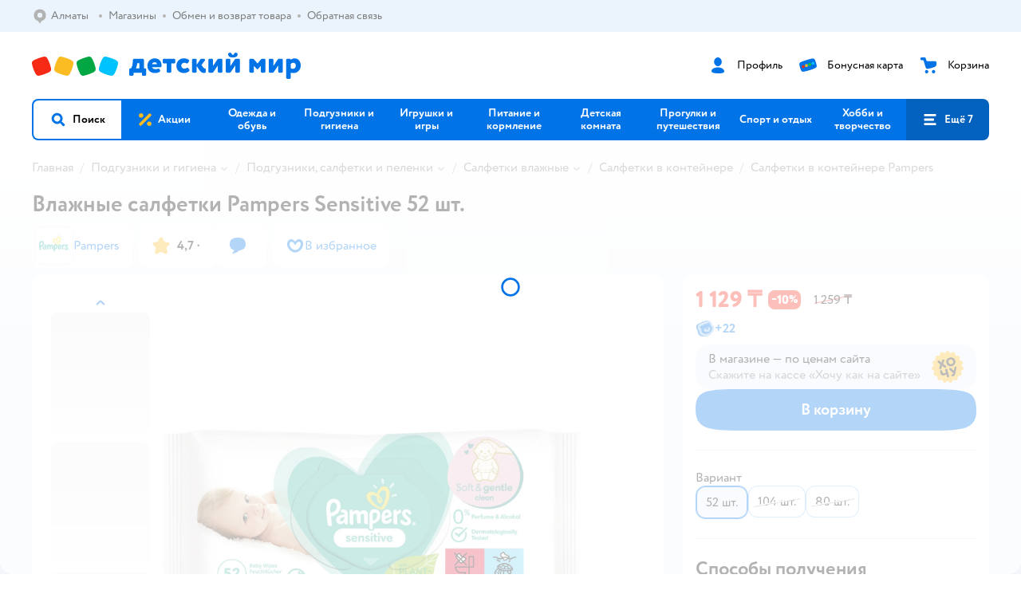

--- FILE ---
content_type: text/html; charset=utf-8
request_url: https://detmir.kz/product/index/id/3177356/
body_size: 24766
content:
<!DOCTYPE html><html lang="ru"><head><meta charSet="utf-8"/><meta name="viewport" content="width=device-width, initial-scale=1"/><script async="" data-chunk="performanceLogger" src="/js/production_nocdn_615a94be/2879.2ec84b7a3cb14fcf.js"></script><script async="" data-chunk="app" src="/js/production_nocdn_615a94be/7846.3c651bb3db7d49e1.js" crossorigin="anonymous" fetchpriority="high" type="module"></script><script async="" data-chunk="app" src="/js/production_nocdn_615a94be/3524.da62ec3ffc6e6bec.js" crossorigin="anonymous" fetchpriority="high" type="module"></script><script async="" data-chunk="dm" src="/js/production_nocdn_615a94be/3886.1568d993c9a7aef8.chunk.js" crossorigin="anonymous"></script><script async="" data-chunk="app-components-GeoChooser" src="/js/production_nocdn_615a94be/3496.4bbd38c30f98e8e3.chunk.js" crossorigin="anonymous"></script><script async="" data-chunk="app-pages-Product" src="/js/production_nocdn_615a94be/8965.195cf5b04900f641.chunk.js" crossorigin="anonymous"></script><script async="" data-chunk="app-pages-Product" src="/js/production_nocdn_615a94be/3788.084d2261811192f3.chunk.js" crossorigin="anonymous"></script><script async="" data-chunk="app-pages-Product" src="/js/production_nocdn_615a94be/1461.380eeca322debf62.chunk.js" crossorigin="anonymous"></script><script async="" data-chunk="app-pages-Product" src="/js/production_nocdn_615a94be/5315.7e2e03f6f43dc902.chunk.js" crossorigin="anonymous"></script><script async="" data-chunk="app-pages-Product" src="/js/production_nocdn_615a94be/7674.10a609909c65a2ee.chunk.js" crossorigin="anonymous"></script><script async="" data-chunk="app-pages-Product" src="/js/production_nocdn_615a94be/763.8f9deb9b6a476b3b.chunk.js" crossorigin="anonymous"></script><script async="" data-chunk="app-pages-Product" src="/js/production_nocdn_615a94be/3774.7b8dff94208146a1.chunk.js" crossorigin="anonymous"></script><script async="" data-chunk="app-pages-Product" src="/js/production_nocdn_615a94be/3304.98ee433a463e6ff7.chunk.js" crossorigin="anonymous"></script><script async="" data-chunk="app-pages-Product" src="/js/production_nocdn_615a94be/9315.4d4a549d3cf604cd.chunk.js" crossorigin="anonymous"></script><script async="" data-chunk="app-pages-Product" src="/js/production_nocdn_615a94be/4239.28955157dbfa42b5.chunk.js" crossorigin="anonymous"></script><script async="" data-chunk="app-pages-Product" src="/js/production_nocdn_615a94be/455.a67fb4af7e45caf0.chunk.js" crossorigin="anonymous"></script><script async="" data-chunk="app-pages-Product" src="/js/production_nocdn_615a94be/3189.b4e633c72e7a0c68.chunk.js" crossorigin="anonymous"></script><meta http-equiv="X-UA-Compatible" content="IE=edge"/><title>Влажные салфетки Pampers Sensitive 52 шт.  81687184 купить по цене 1129 ₸  в интернет-магазине Детский мир</title><meta name="description" content="Влажные салфетки Pampers Sensitive 52 шт.  страна производства Германия ⚡️ заказать за 1129 ₸  в интернет-магазине Детский мир Казахстан. Размеры в наличии . Бесплатная доставка. Читайте отзывы, характеристики, смотрите 11 фото 81687184"/><meta name="robots" content="index,follow"/><link rel="canonical" href="https://detmir.kz/product/index/id/3177356/"/><link data-chunk="app" rel="preload" as="style" href="/css/production_nocdn_615a94be/vendor.5ed2ae0bf92331b5.css"/><link data-chunk="app" rel="preload" as="style" href="/css/production_nocdn_615a94be/base.cf474c30e092e6da.css"/><link data-chunk="app" rel="preload" as="style" href="/css/production_nocdn_615a94be/1869.bde06bdd5093ceb6.css"/><link rel="preload" href="https://img.detmir.st/TKsBdHn9Swm4nMoSbl1uwgUQZoIZCiDD6vcJ8L52j_M/rs:fit:1635:240/g:ea/q:90/aHR0cHM6Ly9kZXRtaXIua3ovaW1hZ2VzL2Jhbm5lcnMvZjdhZWU1ODc0NGI2OTljZThjY2MwNDBiNDIxM2UzYmRkZGUzYjQ0Yy5wbmc.webp" as="image" class="preloadImgEl" fetchPriority="high"/><script>let token = null;

window.logClientError = async error => {
  const { location, navigator } = window;

  const payload = [
    {
      client: 'ui',
      level: 'error',
      host: location.host,
      href: location.href,
      logger: error.type,
      requestId: null,
      message: error.message,
      stack: error.stack,
      description: JSON.stringify({
        userAgent: navigator.userAgent,
      }),
    },
  ];

  const apiUrl = new URL(window.detmirUtilityData.apiUrl);

  if (!token) {
    apiUrl.pathname = 'v1/tokens/csrf';
    try {
      const response = await fetch(apiUrl.toString(), { credentials: 'include' });
      token = (await response.json()).token;
    } catch (e) {
      // eslint-disable-next-line no-console
      console.error('Failed to fetch CSRF token:', e);
    }
  }

  apiUrl.pathname = 'v1/client-events';
  fetch(apiUrl.toString(), {
    method: 'POST',
    credentials: 'include',
    headers: {
      'Content-Type': 'application/json',
      'X-CSRF-Token': token,
    },
    body: JSON.stringify(payload),
  });
};
</script><script type="text/javascript" data-chunk="app">const MAX_ERRORS = 3;
let TOTAL_ERRORS_SENT = 0;
window.addEventListener(
  'error',
  event => {
    if (event.target.tagName === 'SCRIPT' && event.target.crossOrigin === 'anonymous') {
      if (TOTAL_ERRORS_SENT >= MAX_ERRORS) {
        return;
      }

      const el = event.target;
      const newScript = el.cloneNode();
      newScript.crossOrigin = undefined;
      document.head.appendChild(newScript);

      window.logClientError({
        type: 'JSERROR',
        message: `Ошибка загрузки скрипта: ${el.src}; Ошибка: ${event?.message ?? event?.error?.message} `,
        stack: event.stack,
      });
      TOTAL_ERRORS_SENT++;
    }
  },
  true
);
</script><script>window.detmirCountry='KZ';</script><script>window.detmirUtilityData = {"arePerfMetricsEnabled":false,"appEnv":"kz-prod","apm":{"gatherPercentage":0.15,"serverUrl":"https://elk-rum.detmir.kz/"},"apiUrl":"https://api.detmir.kz/","routesFeatureFlags":{"isCardBindings":true,"isZooCharity":false,"hasEGiftCards":false,"isCoinsEnabled":false},"isRequestFromBot":true};</script><script>const unregisterServiceWorker = () => {
  if (window.navigator && navigator.serviceWorker) {
    navigator.serviceWorker.getRegistrations().then(registrations => {
      registrations.forEach(registration => {
        if (registration.scope === `${window.location.origin}/`) {
          registration.unregister();
        }
      });
    });
  }
};
unregisterServiceWorker();
</script><script type="text/javascript">const { pathname = '', hostname = '', search } = window.location || {};
const queryParams = new URLSearchParams(search);

let page = pathname;

if (pathname === '/cart/' && queryParams.get('step')) {
  // eslint-disable-next-line prefer-template
  page = pathname + '?step=' + queryParams.get('step');
}

const metrics = [
  {
    name: 'user_event',
    site: window.detmirUtilityData.appEnv ?? 'local',
    page,
    domain: hostname,
    event: 'pageview_start',
    value: 1,
  },
];
navigator.sendBeacon('https://telegraf.detmir-stats.ru/ui', JSON.stringify(metrics));
</script><link data-chunk="app" rel="stylesheet" href="/css/production_nocdn_615a94be/vendor.5ed2ae0bf92331b5.css" fetchPriority="high"/><link data-chunk="app" rel="stylesheet" href="/css/production_nocdn_615a94be/base.cf474c30e092e6da.css" fetchPriority="high"/><link data-chunk="app" rel="stylesheet" href="/css/production_nocdn_615a94be/1869.bde06bdd5093ceb6.css"/><script id="__LOADABLE_REQUIRED_CHUNKS__" type="application/json">[3886,3496,8965,3788,1461,5315,7674,763,3774,3304,9315,4239,455,3189]</script><script id="__LOADABLE_REQUIRED_CHUNKS___ext" type="application/json">{"namedChunks":["dm","app-components-GeoChooser","app-pages-Product"]}</script><script>
          (function() {
            function getHtmlSelector(node) {
              if (!node) {
                return '';
              }
            
              let name = node.nodeName.toLowerCase();
              if (name === 'body') {
                return 'html>body';
              }
              if (node.id) {
                return name+'#'+node.id;
              }
              if (node.className && node.className.length) {
                name += '.' + [...node.classList.values()].join('.');
              }
              
              return getHtmlSelector(node.parentElement) + '>' + name;
            };
          
            window.detmirStartupClicks = [];
          
            function onClick(event) {
              if (window.detmirStartupClicks.length > 5) {
                window.detmirStartupClicks.shift();
              }
  
              window.detmirStartupClicks.push({ 
                time: performance.now ? performance.now() : Date.now(),
                target: getHtmlSelector(event.target) 
              });
            }
          
            document.addEventListener('click', onClick);
            
            document.addEventListener('detmirHydrateFinish', () => {
              window.removeEventListener('click', onClick);
            }, { once: true });
          })();
        </script><script>!(function(w,p,f,c){if(!window.crossOriginIsolated && !navigator.serviceWorker) return;c=w[p]=w[p]||{};c[f]=(c[f]||[]).concat(["dataLayer_metrika.push"])})(window,'partytown','forward');/* Partytown 0.10.1 - MIT builder.io */
const t={preserveBehavior:!1},e=e=>{if("string"==typeof e)return[e,t];const[n,r=t]=e;return[n,{...t,...r}]},n=Object.freeze((t=>{const e=new Set;let n=[];do{Object.getOwnPropertyNames(n).forEach((t=>{"function"==typeof n[t]&&e.add(t)}))}while((n=Object.getPrototypeOf(n))!==Object.prototype);return Array.from(e)})());!function(t,r,o,i,a,s,c,d,l,p,u=t,f){function h(){f||(f=1,"/"==(c=(s.lib||"/~partytown/")+(s.debug?"debug/":""))[0]&&(l=r.querySelectorAll('script[type="text/partytown"]'),i!=t?i.dispatchEvent(new CustomEvent("pt1",{detail:t})):(d=setTimeout(v,1e4),r.addEventListener("pt0",w),a?y(1):o.serviceWorker?o.serviceWorker.register(c+(s.swPath||"partytown-sw.js"),{scope:c}).then((function(t){t.active?y():t.installing&&t.installing.addEventListener("statechange",(function(t){"activated"==t.target.state&&y()}))}),console.error):v())))}function y(e){p=r.createElement(e?"script":"iframe"),t._pttab=Date.now(),e||(p.style.display="block",p.style.width="0",p.style.height="0",p.style.border="0",p.style.visibility="hidden",p.setAttribute("aria-hidden",!0)),p.src=c+"partytown-"+(e?"atomics.js?v=0.10.1":"sandbox-sw.html?"+t._pttab),r.querySelector(s.sandboxParent||"body").appendChild(p)}function v(n,o){for(w(),i==t&&(s.forward||[]).map((function(n){const[r]=e(n);delete t[r.split(".")[0]]})),n=0;n<l.length;n++)(o=r.createElement("script")).innerHTML=l[n].innerHTML,o.nonce=s.nonce,r.head.appendChild(o);p&&p.parentNode.removeChild(p)}function w(){clearTimeout(d)}s=t.partytown||{},i==t&&(s.forward||[]).map((function(r){const[o,{preserveBehavior:i}]=e(r);u=t,o.split(".").map((function(e,r,o){var a;u=u[o[r]]=r+1<o.length?u[o[r]]||(a=o[r+1],n.includes(a)?[]:{}):(()=>{let e=null;if(i){const{methodOrProperty:n,thisObject:r}=((t,e)=>{let n=t;for(let t=0;t<e.length-1;t+=1)n=n[e[t]];return{thisObject:n,methodOrProperty:e.length>0?n[e[e.length-1]]:void 0}})(t,o);"function"==typeof n&&(e=(...t)=>n.apply(r,...t))}return function(){let n;return e&&(n=e(arguments)),(t._ptf=t._ptf||[]).push(o,arguments),n}})()}))})),"complete"==r.readyState?h():(t.addEventListener("DOMContentLoaded",h),t.addEventListener("load",h))}(window,document,navigator,top,window.crossOriginIsolated);document.currentScript.dataset.partytown="";</script><link rel="shortcut icon" type="image/x-icon" href="/img/production_nocdn_615a94be/a780b22ab498f751c69ff8064f2eebb8.ico"/><link rel="apple-touch-icon-precomposed" sizes="57x57" href="/img/production_nocdn_615a94be/2b26a9d949e6d3ea44da296178521269.png"/><link rel="apple-touch-icon-precomposed" sizes="114x114" href="/img/production_nocdn_615a94be/d35828d05da42da9e45fbb3291cdf919.png"/><link rel="apple-touch-icon-precomposed" sizes="72x72" href="/img/production_nocdn_615a94be/553d4b780ac22b07e3d6a52441299421.png"/><link rel="apple-touch-icon-precomposed" sizes="144x144" href="/img/production_nocdn_615a94be/d48b4050c45a36f919d32a949b055914.png"/><link rel="apple-touch-icon-precomposed" sizes="60x60" href="/img/production_nocdn_615a94be/8c5ef86d3f01767a694b1d46b9083da2.png"/><link rel="apple-touch-icon-precomposed" sizes="120x120" href="/img/production_nocdn_615a94be/fa669e33297a88241c83fd667d62531e.png"/><link rel="apple-touch-icon-precomposed" sizes="76x76" href="/img/production_nocdn_615a94be/20df95d56d90bc78dca92af9b06052db.png"/><link rel="apple-touch-icon-precomposed" sizes="152x152" href="/img/production_nocdn_615a94be/51c3eee8752ef021f6e80605fbd4c521.png"/><link rel="icon" type="image/png" href="/img/production_nocdn_615a94be/5bb06e2b25660ec574e6812361d13732.png" sizes="196x196"/><link rel="icon" type="image/png" href="/img/production_nocdn_615a94be/30f48d4f41e8d00e30c5c7ba09ea0b2d.png" sizes="96x96"/><link rel="icon" type="image/png" href="/img/production_nocdn_615a94be/79c8d4d535e4946b8cafb6ed85291edc.png" sizes="32x32"/><link rel="icon" type="image/png" href="/img/production_nocdn_615a94be/67d5167b2d9d125757e9b6590ea88887.png" sizes="16x16"/><link rel="icon" type="image/png" href="/img/production_nocdn_615a94be/3d06f4b72909e298b801ae0e35120f1c.png" sizes="128x128"/><meta name="application-name" content=" "/><meta name="msapplication-TileColor" content="#FFFFFF"/><meta name="msapplication-TileImage" content="/img/production_nocdn_615a94be/d48b4050c45a36f919d32a949b055914.png"/><meta name="msapplication-square70x70logo" content="/img/production_nocdn_615a94be/45ed6fcc191585121e3d7be7946d1f70.png"/><meta name="msapplication-square150x150logo" content="/img/production_nocdn_615a94be/cc4d71f26fa63a811ab34b851d3f7a50.png"/><meta name="msapplication-wide310x150logo" content="/img/production_nocdn_615a94be/85a7f1d3f18b655fe498b471bed8c2c3.png"/><meta name="msapplication-square310x310logo" content="/img/production_nocdn_615a94be/8e24ca053afd83c5b21f5d1cce3e228a.png"/><meta property="og:type" content="website"/><meta property="og:url" content="https://detmir.kz"/><meta property="og:title" content="Влажные салфетки Pampers Sensitive 52 шт.  81687184 купить по цене 1129 ₸  в интернет-магазине Детский мир"/><meta property="og:description" content="Влажные салфетки Pampers Sensitive 52 шт.  страна производства Германия ⚡️ заказать за 1129 ₸  в интернет-магазине Детский мир Казахстан. Размеры в наличии . Бесплатная доставка. Читайте отзывы, характеристики, смотрите 11 фото 81687184"/><meta property="og:image" content="https://catalog-cdn.detmir.st/media/csmG9pYZVWqbdQS44Gn1IFxycX9YyyYhS40tzElNNbU=.webp?preset=site_product_gallery_r450"/><meta property="fb:image" content="https://catalog-cdn.detmir.st/media/csmG9pYZVWqbdQS44Gn1IFxycX9YyyYhS40tzElNNbU=.webp?preset=site_product_gallery_r450"/><meta property="vk:image" content="https://catalog-cdn.detmir.st/media/csmG9pYZVWqbdQS44Gn1IFxycX9YyyYhS40tzElNNbU=.webp?preset=site_product_gallery_r450"/><meta property="twitter:image" content="https://catalog-cdn.detmir.st/media/csmG9pYZVWqbdQS44Gn1IFxycX9YyyYhS40tzElNNbU=.webp?preset=site_product_gallery_r450"/><meta property="og:image:width" content="1200"/><meta property="og:image:height" content="630"/><meta name="google-site-verification" content="9QvyE6PkbgYOTSIOxhyHjxYtvIsyFhhxVTeXFwRwL4Y"/><link hrefLang="x-default" href="https://detmir.kz/product/index/id/3177356/" rel="alternate"/><link hrefLang="ru-kz" href="https://detmir.kz/product/index/id/3177356/" rel="alternate"/><link rel="image_src" href="https://catalog-cdn.detmir.st/media/csmG9pYZVWqbdQS44Gn1IFxycX9YyyYhS40tzElNNbU=.webp?preset=site_product_gallery_r450"/></head><body class="theme-dm"><div id="helpdesk-eddy-container"></div><div id="app-container"><link rel="preload" as="image" href="/img/production_nocdn_615a94be/cc1da3cbe876bf43d1266d45a3920347.svg" fetchPriority="high"/><link rel="preload" as="image" href="https://catalog-cdn.detmir.st/media/p1DZW1pZUcVMSqNv1J025Br2EJ-J2EeY04Pmq3SlN6w=.jpeg"/><!--$--><!--/$--><!--$--><!--/$--><div class="jrLsE"><header role="banner" class="header dnYar"><nav class="PudMh VRjKb" aria-label="Дополнительная навигация"><div class="dYvDm" data-testid="additionalNavigation"><div class="snSHG QvCxj"><ul class="KPAvT zUEyg Xhmqa"><li class="IDSfq DDWSH uCnqS lGxNe zMhZG ujEdT NjVIq IUqts" data-testid="additionalNavigationGeoChooser"><div class="kZXhq"><!--$--><!--$--><div style="position:relative"><button aria-haspopup="dialog" class="CeXKm yDUrO fVWeq FUKEd"><i class="JcNfr fpZsC FOSxX iyzfq" aria-hidden="true"><svg xmlns="http://www.w3.org/2000/svg" xmlns:xlink="http://www.w3.org/1999/xlink" class="btLZs"><use xlink:href="/img/production_nocdn_615a94be/a7df7b208685e68cdc8e3c302a2634f9.svg#dm_pin"></use></svg></i><span class="UJWGs">Выбор региона.</span><span data-testid="geoChooserLink" class="rLytq Euniu aAxYk WrZzq">Алматы</span></button><div role="dialog" aria-modal="true" aria-labelledby="regionConfirmationModalTitle" class="VbRAj Tfwnh NRspI jkbvF PIQhc HmquA"><div class="UKbKh"></div><div class="pMhYx nkntf"><div class="AznHm"><div class="yjjRv"><div class="SRIWH"><span data-testid="typography" class="Stsns LaUyi aAxYk WrZzq" id="regionConfirmationModalTitle">Ваш регион</span><span data-testid="typography" class="uuPaY PDJEW aAxYk QdjwF" aria-hidden="true"></span></div><img class="chvMC" src="/img/production_nocdn_615a94be/cc1da3cbe876bf43d1266d45a3920347.svg" alt="globe" fetchPriority="high" aria-hidden="true"/></div><div class="esVxi"><button type="button" role="button" class="zVAvY qYnhv LpqVT AIRxK cIstC"><span class="ExGnU"><span class="hJvCd">Верно!</span></span></button><button type="button" role="button" class="zVAvY LpqVT TRsPL gkABZ"><span class="ExGnU"><span class="hJvCd"><span class="YbExo">Нет, другой</span></span></span></button></div></div></div></div></div><!--/$--><!--/$--></div></li><li class="IDSfq DDWSH uCnqS lGxNe zMhZG mHiue IUqts wRlrs"><a class="MhlEV" href="/shops/" target="_self" rel="nofollow"><span class="kZXhq">Магазины</span></a></li><li class="IDSfq DDWSH uCnqS lGxNe zMhZG mHiue IUqts wRlrs"><a class="MhlEV" href="/pages/exchange_and_refund/" target="_self" rel="nofollow"><span class="kZXhq">Обмен и возврат товара</span></a></li><li class="IDSfq DDWSH uCnqS lGxNe zMhZG mHiue IUqts wRlrs"><a class="MhlEV" href="/feedback/" target="_self" rel="nofollow"><span class="kZXhq">Обратная связь</span></a></li></ul></div><div class="fdHdW"><!--$--><!--/$--></div></div></nav><div class="EWINM"><div class="VZsED"><!--$--><a href="/" class="Xxrvj lYbEe" title="Детский мир" data-testid="logoLink"></a><!--/$--><!--$--><div class="nWLgI" data-testid="headerControlsBlock"><div class="dflCW tdrjI" data-testid="headerLoginBlock"><div class="WtDCv dflCW"><div class="AZCqi"><span class="ZVhka"><i class="JcNfr EEmQE bvDwa" aria-hidden="true"><svg xmlns="http://www.w3.org/2000/svg" xmlns:xlink="http://www.w3.org/1999/xlink" class="btLZs"><use xlink:href="/img/production_nocdn_615a94be/a7df7b208685e68cdc8e3c302a2634f9.svg#dm_profile"></use></svg></i></span></div><a href="/profile/" class="YsSkZ" rel="nofollow" data-testid="headerLoginBlock"><span class="CMkkv">Профиль</span></a></div></div><div class="WtDCv nSlTC dflCW"><div class="AZCqi"><span class="ZVhka"><i class="JcNfr EEmQE" aria-hidden="true"><svg xmlns="http://www.w3.org/2000/svg" xmlns:xlink="http://www.w3.org/1999/xlink" class="btLZs"><use xlink:href="/img/production_nocdn_615a94be/a7df7b208685e68cdc8e3c302a2634f9.svg#dm_prof_bonus_card"></use></svg></i></span></div><a href="https://bonus.detmir.kz/" class="YsSkZ" rel="nofollow" data-testid="headerBonusBlock"><span class="CMkkv">Бонусная карта</span></a></div><div class="WtDCv iridR dflCW"><div class="AZCqi"><span class="ZVhka"><i class="JcNfr EEmQE" aria-hidden="true"><svg xmlns="http://www.w3.org/2000/svg" xmlns:xlink="http://www.w3.org/1999/xlink" class="btLZs"><use xlink:href="/img/production_nocdn_615a94be/a7df7b208685e68cdc8e3c302a2634f9.svg#dm_cart"></use></svg></i></span></div><a href="/cart/" class="YsSkZ" rel="nofollow" data-testid="headerCartBlock"><span class="CMkkv">Корзина</span></a></div></div><!--/$--></div></div><div class="LETnS Luqyu"><button class="CeXKm HiIPx" data-testid="navigationBackground" role="button" type="button"><span class="tKljo">кнопка навигации</span></button><nav aria-label="Главное меню" class="jJFug"><div class="tweWM"><ul class="roTie"><!--$--><li data-dy="magnifier" class="NMROV tUJyR"><button class="CeXKm doJTR" role="button" type="button"><i class="JcNfr fpZsC OnuaM" aria-hidden="true"><svg xmlns="http://www.w3.org/2000/svg" xmlns:xlink="http://www.w3.org/1999/xlink" class="btLZs"><use xlink:href="/img/production_nocdn_615a94be/a7df7b208685e68cdc8e3c302a2634f9.svg#dm_search"></use></svg></i><span>Поиск</span></button></li><!--/$--><!--$--><li class="NMROV qgBzF"><a class="doJTR" href="https://detmir.kz/actions/"><span style="background-image:url(https://go.detmir.st/images/siteMenu/f6e14b016e91fd01e840e6a5c4172d13be0f7af9.svg)" class="nVebk AoUVO"></span><span class="mJmwr">Акции</span></a></li><li class="NMROV qgBzF"><a href="https://detmir.kz/catalog/index/name/children_clothes/" class="doJTR" data-testid="navigationLink"><span class="mJmwr">Одежда и обувь</span></a></li><li class="NMROV qgBzF"><a class="doJTR" href="https://detmir.kz/catalog/index/name/hygiene_care/"><span class="mJmwr">Подгузники и гигиена</span></a></li><li class="NMROV qgBzF"><a class="doJTR" href="https://detmir.kz/catalog/index/name/igry_i_igrushki/"><span class="mJmwr">Игрушки и игры</span></a></li><li class="NMROV qgBzF"><a class="doJTR" href="https://detmir.kz/catalog/index/name/nutrition_feeding/"><span class="mJmwr">Питание и кормление</span></a></li><li class="NMROV qgBzF"><a class="doJTR" href="https://detmir.kz/catalog/index/name/childrens_room/"><span class="mJmwr">Детская комната</span></a></li><li class="NMROV qgBzF"><a class="doJTR" href="https://detmir.kz/catalog/index/name/trips_travel/"><span class="mJmwr">Прогулки и путешествия</span></a></li><li class="NMROV qgBzF"><a class="doJTR" href="https://detmir.kz/catalog/index/name/sport_otdyh/"><span class="mJmwr">Спорт и отдых</span></a></li><li class="NMROV qgBzF"><a class="doJTR" href="https://detmir.kz/catalog/index/name/hobbies_creativity/"><span class="mJmwr">Хобби и творчество</span></a></li><li class="NMROV qgBzF"><a class="doJTR" href="https://detmir.kz/catalog/index/name/shkola/"><span class="mJmwr">Канцтовары и товары для школы</span></a></li><li class="NMROV qgBzF"><a class="doJTR" href="https://detmir.kz/catalog/index/name/knigy/"><span class="mJmwr">Книги</span></a></li><li class="NMROV qgBzF"><a class="doJTR" href="https://detmir.kz/catalog/index/name/dom/"><span class="mJmwr">Дом</span></a></li><li class="NMROV qgBzF"><a class="doJTR" href="https://detmir.kz/catalog/index/name/products_for_mother/"><span class="mJmwr">Для родителей</span></a></li><li class="NMROV qgBzF rfXeW"><a class="doJTR" href="https://detmir.kz/catalog/index/name/podarki/"><span style="background-image:url(https://detmir.kz/images/siteMenu/cfd5e7476dad6d3c566f6ada264979cf50ee5ca6.png)" class="nVebk"></span><span class="mJmwr">Подарки</span></a></li><li class="NMROV qgBzF rfXeW"><a class="doJTR" href="https://detmir.kz/promocodes/"><span style="background-image:url(https://go.detmir.st/images/siteMenu/e2830b5e4bab0e77eaf48f11f3110460ac3f0f3c.png)" class="nVebk"></span><span class="mJmwr">Промокоды</span></a></li><!--/$--><!--$--><li class="NMROV MRrCk"><button aria-expanded="false" aria-haspopup="menu" class="CeXKm doJTR" data-testid="openMenuButton" role="button" type="button"><i class="JcNfr fpZsC OnuaM" aria-hidden="true"><svg xmlns="http://www.w3.org/2000/svg" xmlns:xlink="http://www.w3.org/1999/xlink" class="btLZs"><use xlink:href="/img/production_nocdn_615a94be/a7df7b208685e68cdc8e3c302a2634f9.svg#dm_menu"></use></svg></i><span>Ещё 7</span></button></li><!--/$--></ul></div></nav><!--$--><div class="eNImK" style="height:0px"></div><!--/$--></div><!--$--><!--/$--></header><!--$--><!--/$--><!--$--><script type="application/ld+json">{"@context":"https://schema.org","description":"<h3>Салфетки влажные Pampers Sensitive Single 52шт</h3><p>Нежная кожа вашего малыша заслуживает надежную защиту от Pampers. Влажные салфетки Pampers Sensitive обеспечивают более мягкое очищение, чем вата с водой (Клинически протестировано), а уникальная формула Pampers поддерживает естественный уровень pH, помогая предотвратить раздражение кожи. Pampers Sensitive созданы специально для чувствительной кожи вашего малыша, поэтому они не содержат отдушек и спирта. Влажные салфетки Pampers Sensitive прошли дерматологические испытания и подходят для применения с первого дня жизни.</p><p>Преимущества:</p><ul><li>Мягко очищают, обеспечивая коже надежную защиту от Pampers</li><li>Уникальная формула поддерживает естественный уровень pH, помогая защитить чувствительную кожу малыша от раздражения</li><li>Оказывают более мягкое воздействие, чем вата и вода (Клинически протестировано), не содержат спирт и отдушки</li><li>Прошли дерматологические испытания и подходят для применения с первого дня жизни</li><li>С клапаном для защиты от высыхания</li></ul><p><strong>Состав: </strong>Aqua, Citric Acid, PEG-40 Hydrogenated Castor Oil, Sodium Citrate, Sorbitan Caprylate, Sodium Benzoate, Disodium EDTA, BIS-PEG/PPG-16/16 PEG/PPG-16/16 Dimethicone, Xanthan Gum, Pentadecalactone, Dipropylene Glycol, Caprylic/Capric Triglyceride.</p><p><strong><span style=\"color: #ff0000;\">ВНИМАНИЕ! </span> Товар представлен в старом и новом дизайнах упаковок. Предварительный выбор при заказе невозможен, т.к. конкретный вариант определяется, исходя из наличия.</strong></p>","name":"Влажные салфетки Pampers Sensitive 52 шт.","brand":{"@type":"Brand","name":"Pampers"},"review":[{"@type":"Review","datePublished":"2025-01-21","name":"Обычный товар","author":{"@type":"Person","name":"Татьяна Ф."},"description":"Неприятный запах, как будто немного химозный","negativeNotes":{"@type":"ItemList","itemListElement":{"@type":"ListItem","position":1,"name":"Запах"}}},{"@type":"Review","datePublished":"2024-06-15","name":"Отличный товар","author":{"@type":"Person","name":"Салтанат К."},"description":"Очень хорошие салфетки"},{"@type":"Review","datePublished":"2023-09-29","name":"Отличный товар","author":{"@type":"Person","name":"Жанна Ш."},"description":"Среднее качество ","negativeNotes":{"@type":"ItemList","itemListElement":{"@type":"ListItem","position":2,"name":"Слишком много спирта"}}},{"@type":"Review","datePublished":"2023-07-04","name":"Обычный товар","author":{"@type":"Person","name":"Ника П."},"description":"Отвратительный  химический запах. Про «акриловый» противный хруст отдельный разговор. Были суховаты. Пожалела что решила купить.","positiveNotes":{"@type":"ItemList","itemListElement":{"@type":"ListItem","position":1,"name":"Нет"}},"negativeNotes":{"@type":"ItemList","itemListElement":{"@type":"ListItem","position":3,"name":"Резкий химический запах. Суховаты. Скрипят."}}},{"@type":"Review","datePublished":"2023-07-04","name":"Хороший товар","author":{"@type":"Person","name":"Ника П."},"description":"Отвратительный химический запах, противно скрипят. Польстилась на дешевую цену первый и последний раз.","positiveNotes":{"@type":"ItemList","itemListElement":{"@type":"ListItem","position":2,"name":"Нет"}},"negativeNotes":{"@type":"ItemList","itemListElement":{"@type":"ListItem","position":4,"name":"Все"}}},{"@type":"Review","datePublished":"2023-04-28","name":"Обычный товар","author":{"@type":"Person","name":"Екатерина Ц."},"description":"не удобные ,не достаются по одной"},{"@type":"Review","datePublished":"2023-03-29","name":"Обычный товар","author":{"@type":"Person","name":"Наталья П."},"description":"Запах отвратительный. Достаются кучей. Очень быстро отваливается клапан и салфетки сохнут. ","positiveNotes":{"@type":"ItemList","itemListElement":{"@type":"ListItem","position":3,"name":"Не вызывает аллергии, мягкие, хорошо очищают кожу."}}},{"@type":"Review","datePublished":"2023-03-23","name":"Отличный товар","author":{"@type":"Person","name":"Наталья П."},"description":"Плотные, мягкие. Рекомендую"},{"@type":"Review","datePublished":"2023-02-27","name":"Отличный товар","author":{"@type":"Person","name":"Валентина Л."},"description":"💪"},{"@type":"Review","datePublished":"2023-02-25","name":"Отличный товар","author":{"@type":"Person","name":"Наталья М."},"description":"Очень хорошие салфетки, действительно для чувствительной кожи "}],"aggregateRating":{"@type":"AggregateRating","ratingValue":4.7,"bestRating":"5","worstRating":"1","reviewCount":325},"@type":"Product","mpn":"81687184","sku":"3177356","image":"https://catalog-cdn.detmir.st/media/csmG9pYZVWqbdQS44Gn1IFxycX9YyyYhS40tzElNNbU=.jpeg","offers":{"@type":"Offer","url":"https://detmir.kz/product/index/id/3177356/","availability":"InStock","price":1129,"priceCurrency":"KZT","category":"Салфетки в контейнере Pampers","shippingDetails":{"@type":"OfferShippingDetails","shippingRate":{"@type":"MonetaryAmount","value":"0","currency":"KZT"},"shippingDestination":{"@type":"DefinedRegion","addressCountry":"KZ"},"deliveryTime":{"@type":"ShippingDeliveryTime","handlingTime":{"@type":"QuantitativeValue","minValue":"0","maxValue":"1"}}}}}</script><!--/$--><!--$--><!--/$--><main class="JZmLh"><div class="EtpFX"><!--$--><header class="cBJnG"><!--$--><script type="application/ld+json">{"@context":"https://schema.org","@type":"BreadcrumbList","itemListElement":[{"@type":"ListItem","position":"1","item":{"@id":"/","name":"Главная"}},{"@type":"ListItem","position":"2","item":{"@id":"https://detmir.kz/catalog/index/name/hygiene_care/","name":"⭐ Подгузники и гигиена"}},{"@type":"ListItem","position":"3","item":{"@id":"https://detmir.kz/catalog/index/name/diapers_wipes_diaper/","name":"⭐ Подгузники, салфетки и пеленки"}},{"@type":"ListItem","position":"4","item":{"@id":"https://detmir.kz/catalog/index/name/wet_wipes/","name":"⭐ Салфетки влажные"}},{"@type":"ListItem","position":"5","item":{"@id":"https://detmir.kz/catalog/index/name/wipes_container/","name":"⭐ Салфетки в контейнере"}},{"@type":"ListItem","position":"6","item":{"@id":"/catalog/index/name/wipes_container/brand/2911/","name":"⭐ Салфетки в контейнере Pampers"}}]}</script><nav class="yONMw" aria-label="breadcrumb"><ul class="MUTqd EqlWe" data-testid="breadcrumbsList"><li class="qGKvQ" data-testid="breadcrumbsItem"><i class="JcNfr VaWwl UoeHO" aria-hidden="true"><svg xmlns="http://www.w3.org/2000/svg" xmlns:xlink="http://www.w3.org/1999/xlink" class="btLZs"><use xlink:href="/img/production_nocdn_615a94be/a7df7b208685e68cdc8e3c302a2634f9.svg#dm_arrow_short_left"></use></svg></i><div class="AqLqC MwQuB"><a href="/" class="WEBSQ" data-testid="linkComponentLink">Главная</a><i class="JcNfr PiHza fEPyZ" aria-hidden="true"><svg xmlns="http://www.w3.org/2000/svg" xmlns:xlink="http://www.w3.org/1999/xlink" class="btLZs"><use xlink:href="/img/production_nocdn_615a94be/a7df7b208685e68cdc8e3c302a2634f9.svg#dm_arrow_short_bottom"></use></svg></i></div></li><li class="qGKvQ zirzl" data-testid="breadcrumbsItem"><i class="JcNfr VaWwl UoeHO" aria-hidden="true"><svg xmlns="http://www.w3.org/2000/svg" xmlns:xlink="http://www.w3.org/1999/xlink" class="btLZs"><use xlink:href="/img/production_nocdn_615a94be/a7df7b208685e68cdc8e3c302a2634f9.svg#dm_arrow_short_left"></use></svg></i><div class="AqLqC MwQuB"><a href="https://detmir.kz/catalog/index/name/hygiene_care/" class="WEBSQ" data-testid="linkComponentLink">Подгузники и гигиена</a><i class="JcNfr PiHza fEPyZ" aria-hidden="true"><svg xmlns="http://www.w3.org/2000/svg" xmlns:xlink="http://www.w3.org/1999/xlink" class="btLZs"><use xlink:href="/img/production_nocdn_615a94be/a7df7b208685e68cdc8e3c302a2634f9.svg#dm_arrow_short_bottom"></use></svg></i><div class="qmnbJ"><ul class="LtWWf"><li class="obADO"><a href="https://detmir.kz/catalog/index/name/diapers_wipes_diaper/" class="WEBSQ" data-testid="linkComponentLink">Подгузники, салфетки и пеленки</a></li><li class="obADO"><a href="https://detmir.kz/catalog/index/name/cosmetics_hygiene/" class="WEBSQ" data-testid="linkComponentLink">Косметика и гигиена</a></li><li class="obADO"><a href="https://detmir.kz/catalog/index/name/swimming_baths/" class="WEBSQ" data-testid="linkComponentLink">Для купания и ванны</a></li><li class="obADO"><a href="https://detmir.kz/catalog/index/name/pacifiers_teethers/" class="WEBSQ" data-testid="linkComponentLink">Пустышки и прорезыватели</a></li><li class="obADO"><a href="https://detmir.kz/catalog/index/name/household_chemicals/" class="WEBSQ" data-testid="linkComponentLink">Бытовая химия</a></li><li class="obADO"><a href="https://detmir.kz/catalog/index/name/first_aid_kit/" class="WEBSQ" data-testid="linkComponentLink">Аптечка</a></li><li class="obADO"><a href="https://detmir.kz/catalog/index/name/hygiene_mother/" class="WEBSQ" data-testid="linkComponentLink">Гигиена для мамы</a></li><li class="obADO"><a href="https://detmir.kz/catalog/index/name/gigiena_babygo/" class="WEBSQ" data-testid="linkComponentLink">Гигиена и бытовая химия BabyGo</a></li><li class="obADO"><a href="https://detmir.kz/catalog/index/name/bytovaya_himiya_white_edition/" class="WEBSQ" data-testid="linkComponentLink">Гигиена и бытовая химия White Edition</a></li></ul></div></div></li><li class="qGKvQ zirzl" data-testid="breadcrumbsItem"><i class="JcNfr VaWwl UoeHO" aria-hidden="true"><svg xmlns="http://www.w3.org/2000/svg" xmlns:xlink="http://www.w3.org/1999/xlink" class="btLZs"><use xlink:href="/img/production_nocdn_615a94be/a7df7b208685e68cdc8e3c302a2634f9.svg#dm_arrow_short_left"></use></svg></i><div class="AqLqC MwQuB"><a href="https://detmir.kz/catalog/index/name/diapers_wipes_diaper/" class="WEBSQ" data-testid="linkComponentLink">Подгузники, салфетки и пеленки</a><i class="JcNfr PiHza fEPyZ" aria-hidden="true"><svg xmlns="http://www.w3.org/2000/svg" xmlns:xlink="http://www.w3.org/1999/xlink" class="btLZs"><use xlink:href="/img/production_nocdn_615a94be/a7df7b208685e68cdc8e3c302a2634f9.svg#dm_arrow_short_bottom"></use></svg></i><div class="qmnbJ"><ul class="LtWWf"><li class="obADO"><a href="https://detmir.kz/catalog/index/name/podguzniki-i-trusiki/" class="WEBSQ" data-testid="linkComponentLink">Подгузники и Трусики</a></li><li class="obADO"><a href="https://detmir.kz/catalog/index/name/wet_wipes/" class="WEBSQ" data-testid="linkComponentLink">Салфетки влажные</a></li><li class="obADO"><a href="https://detmir.kz/catalog/index/name/napkin_paper/" class="WEBSQ" data-testid="linkComponentLink">Салфетки бумажные</a></li><li class="obADO"><a href="https://detmir.kz/catalog/index/name/toilet_paper_wet_dry/" class="WEBSQ" data-testid="linkComponentLink">Туалетная бумага</a></li><li class="obADO"><a href="https://detmir.kz/catalog/index/name/disposable_diapers/" class="WEBSQ" data-testid="linkComponentLink">Пеленки одноразовые</a></li><li class="obADO"><a href="https://detmir.kz/catalog/index/name/powder_cream_diaper/" class="WEBSQ" data-testid="linkComponentLink">Присыпки и кремы под подгузник</a></li></ul></div></div></li><li class="qGKvQ zirzl" data-testid="breadcrumbsItem"><i class="JcNfr VaWwl UoeHO" aria-hidden="true"><svg xmlns="http://www.w3.org/2000/svg" xmlns:xlink="http://www.w3.org/1999/xlink" class="btLZs"><use xlink:href="/img/production_nocdn_615a94be/a7df7b208685e68cdc8e3c302a2634f9.svg#dm_arrow_short_left"></use></svg></i><div class="AqLqC MwQuB"><a href="https://detmir.kz/catalog/index/name/wet_wipes/" class="WEBSQ" data-testid="linkComponentLink">Салфетки влажные</a><i class="JcNfr PiHza fEPyZ" aria-hidden="true"><svg xmlns="http://www.w3.org/2000/svg" xmlns:xlink="http://www.w3.org/1999/xlink" class="btLZs"><use xlink:href="/img/production_nocdn_615a94be/a7df7b208685e68cdc8e3c302a2634f9.svg#dm_arrow_short_bottom"></use></svg></i><div class="qmnbJ"><ul class="LtWWf"><li class="obADO"><a href="https://detmir.kz/catalog/index/name/wipes_container/" class="WEBSQ" data-testid="linkComponentLink">Салфетки в контейнере</a></li><li class="obADO"><a href="https://detmir.kz/catalog/index/name/pop_top_pack/" class="WEBSQ" data-testid="linkComponentLink">Pop-top pack</a></li><li class="obADO"><a href="https://detmir.kz/catalog/index/name/wipes_road/" class="WEBSQ" data-testid="linkComponentLink">Салфетки дорожные</a></li><li class="obADO"><a href="https://detmir.kz/catalog/index/name/antibacterial_antiseptic_wipes/" class="WEBSQ" data-testid="linkComponentLink">Салфетки влажные антибактериальные антисептические</a></li></ul></div></div></li><li class="qGKvQ" data-testid="breadcrumbsItem"><i class="JcNfr VaWwl UoeHO" aria-hidden="true"><svg xmlns="http://www.w3.org/2000/svg" xmlns:xlink="http://www.w3.org/1999/xlink" class="btLZs"><use xlink:href="/img/production_nocdn_615a94be/a7df7b208685e68cdc8e3c302a2634f9.svg#dm_arrow_short_left"></use></svg></i><div class="AqLqC MwQuB"><a href="https://detmir.kz/catalog/index/name/wipes_container/" class="WEBSQ" data-testid="linkComponentLink">Салфетки в контейнере</a><i class="JcNfr PiHza fEPyZ" aria-hidden="true"><svg xmlns="http://www.w3.org/2000/svg" xmlns:xlink="http://www.w3.org/1999/xlink" class="btLZs"><use xlink:href="/img/production_nocdn_615a94be/a7df7b208685e68cdc8e3c302a2634f9.svg#dm_arrow_short_bottom"></use></svg></i></div></li><li class="qGKvQ" data-testid="breadcrumbsItem"><i class="JcNfr VaWwl UoeHO" aria-hidden="true"><svg xmlns="http://www.w3.org/2000/svg" xmlns:xlink="http://www.w3.org/1999/xlink" class="btLZs"><use xlink:href="/img/production_nocdn_615a94be/a7df7b208685e68cdc8e3c302a2634f9.svg#dm_arrow_short_left"></use></svg></i><div class="AqLqC MwQuB"><a href="/catalog/index/name/wipes_container/brand/2911/" class="WEBSQ" data-testid="linkComponentLink">Салфетки в контейнере Pampers</a><i class="JcNfr PiHza fEPyZ" aria-hidden="true"><svg xmlns="http://www.w3.org/2000/svg" xmlns:xlink="http://www.w3.org/1999/xlink" class="btLZs"><use xlink:href="/img/production_nocdn_615a94be/a7df7b208685e68cdc8e3c302a2634f9.svg#dm_arrow_short_bottom"></use></svg></i></div></li></ul></nav><!--/$--></header><!--/$--><div class="ZMKXY" data-testid="productSections"><section class="PlZhG"><!--$--><div class="PZhvT"><!--$--><div class="ZsEUl" data-testid="pictureBlock"><div class="wybfS bHPiL" style="--itemWidth:124px;--itemHeight:155px" data-testid="miniaturesList"><div class="cckbt"><button class="CeXKm DPlpK huMRP HYExJ jnWYi plYXu" data-testid="miniaturesUp" role="button" type="button"><i class="JcNfr VaWwl eKQkz" aria-hidden="true" data-testid="icon"><svg xmlns="http://www.w3.org/2000/svg" xmlns:xlink="http://www.w3.org/1999/xlink" class="btLZs"><use xlink:href="/img/production_nocdn_615a94be/a7df7b208685e68cdc8e3c302a2634f9.svg#dm_arrow_short_top"></use></svg></i><span class="axCpD">назад</span></button><div class="swiper"><div class="swiper-wrapper"><div class="swiper-slide nCmWL" data-testid="miniaturesItem"><div class="OqlGy SocFr CJjWx"></div></div><div class="swiper-slide nCmWL" data-testid="miniaturesItem"><div class="OqlGy SocFr CJjWx"></div></div><div class="swiper-slide nCmWL" data-testid="miniaturesItem"><div class="OqlGy SocFr CJjWx"></div></div><div class="swiper-slide nCmWL" data-testid="miniaturesItem"><div class="OqlGy SocFr CJjWx"></div></div><div class="swiper-slide nCmWL" data-testid="miniaturesItem"><div class="OqlGy SocFr CJjWx"></div></div><div class="swiper-slide nCmWL" data-testid="miniaturesItem"><div class="OqlGy SocFr CJjWx"></div></div><div class="swiper-slide nCmWL" data-testid="miniaturesItem"><div class="OqlGy SocFr CJjWx"></div></div><div class="swiper-slide nCmWL" data-testid="miniaturesItem"><div class="OqlGy SocFr CJjWx"></div></div><div class="swiper-slide nCmWL" data-testid="miniaturesItem"><div class="OqlGy SocFr CJjWx"></div></div><div class="swiper-slide nCmWL" data-testid="miniaturesItem"><div class="OqlGy SocFr CJjWx"></div></div><div class="swiper-slide nCmWL" data-testid="miniaturesItem"><div class="OqlGy SocFr CJjWx"></div></div></div></div><button class="CeXKm DPlpK huMRP HYExJ jnWYi plYXu" data-testid="miniaturesDown" role="button" type="button"><i class="JcNfr VaWwl eKQkz" aria-hidden="true" data-testid="icon"><svg xmlns="http://www.w3.org/2000/svg" xmlns:xlink="http://www.w3.org/1999/xlink" class="btLZs"><use xlink:href="/img/production_nocdn_615a94be/a7df7b208685e68cdc8e3c302a2634f9.svg#dm_arrow_short_bottom"></use></svg></i><span class="axCpD">далее</span></button></div></div><div class="pISkd" style="--thumbsSize:124px"><div class="VtBOq"><div class="swiper mitRh"><div class="swiper-wrapper"><div class="swiper-slide"><div class="RzxBc KXkuJ"><div class="OqlGy EeoHI"><picture class="AMlLg" classnameimg="Uxair"><source srcSet="https://img.detmir.st/FG-XxPGJ03wLrtiKpeBVv5B1yGWbFjyPUafPVSmB63s/rs:fit:2100:2100/g:sm/aHR0cHM6Ly9jYXRhbG9nLWNkbi5kZXRtaXIuc3QvbWVkaWEvY3NtRzlwWVpWV3FiZFFTNDRHbjFJRnh5Y1g5WXl5WWhTNDB0ekVsTk5iVT0uanBlZw.webp 3x" type="image/webp"/><img class="OqxAT Uxair MJUUy xDhtt" alt="Влажные салфетки Pampers Sensitive 52 шт. - фото 1" src="https://catalog-cdn.detmir.st/media/csmG9pYZVWqbdQS44Gn1IFxycX9YyyYhS40tzElNNbU=.jpeg" fetchPriority="high" width="700" height="700"/></picture></div></div></div><div class="swiper-slide"><div class="RzxBc KXkuJ"><div class="OqlGy EeoHI"><picture class="AMlLg" classnameimg="Uxair"><source srcSet="https://img.detmir.st/9Ehr54se0hqv14tTb5eGMY3SrwrzK36QVZ_UBg3YjUo/rs:fit:2100:2100/g:sm/aHR0cHM6Ly9jYXRhbG9nLWNkbi5kZXRtaXIuc3QvbWVkaWEvUUdVUTdqbnNJNlljMGFEYXY3LUxHME9Kc04yVkNEY2tMNk9iNnRlWTVyST0uanBlZw.webp 3x" type="image/webp"/><img class="OqxAT Uxair MJUUy xDhtt" alt="Влажные салфетки Pampers Sensitive 52 шт. - фото 2" src="https://catalog-cdn.detmir.st/media/QGUQ7jnsI6Yc0aDav7-LG0OJsN2VCDckL6Ob6teY5rI=.jpeg" fetchPriority="high" width="700" height="700"/></picture></div></div></div><div class="swiper-slide"><div class="RzxBc KXkuJ"><div class="OqlGy EeoHI"><picture class="AMlLg" classnameimg="Uxair"><source srcSet="https://img.detmir.st/CIhQ-IuftUeJB9EYO8qCjd6uiEbh77X98RrOBUwjoXs/rs:fit:2100:2100/g:sm/aHR0cHM6Ly9jYXRhbG9nLWNkbi5kZXRtaXIuc3QvbWVkaWEvRTdNazYxaDVWelpuSDJFQ0loRFFETnhSd2tzZjlsNFBPS2RBclFTeEFNbz0uanBlZw.webp 3x" type="image/webp"/><img class="OqxAT Uxair MJUUy xDhtt" alt="Влажные салфетки Pampers Sensitive 52 шт. - фото 3" src="https://catalog-cdn.detmir.st/media/E7Mk61h5VzZnH2ECIhDQDNxRwksf9l4POKdArQSxAMo=.jpeg" fetchPriority="high" width="700" height="700"/></picture></div></div></div><div class="swiper-slide"><div class="RzxBc KXkuJ"><div class="OqlGy EeoHI"><picture class="AMlLg" classnameimg="Uxair"><source srcSet="https://img.detmir.st/MNS9Z1SWQS6nga3aZnSkJm_7C6YHDFtKa74VGxlZv9o/rs:fit:2100:2100/g:sm/aHR0cHM6Ly9jYXRhbG9nLWNkbi5kZXRtaXIuc3QvbWVkaWEvRnNVOTVNWjFHNVJ6ZDBKcE10Z09vM2V2SmxYRFNyQm1KcWhUN21aRTFJST0uanBlZw.webp 3x" type="image/webp"/><img class="OqxAT Uxair MJUUy xDhtt" alt="Влажные салфетки Pampers Sensitive 52 шт. - фото 4" src="https://catalog-cdn.detmir.st/media/FsU95MZ1G5Rzd0JpMtgOo3evJlXDSrBmJqhT7mZE1II=.jpeg" fetchPriority="high" width="700" height="700"/></picture></div></div></div><div class="swiper-slide"><div class="RzxBc KXkuJ"><div class="OqlGy EeoHI"><picture class="AMlLg" classnameimg="Uxair"><source srcSet="https://img.detmir.st/D1p2xgIxDDIf4_A37fyNmXcTeHCABAGyA_UMKcJ0MnQ/rs:fit:2100:2100/g:sm/aHR0cHM6Ly9jYXRhbG9nLWNkbi5kZXRtaXIuc3QvbWVkaWEvUXNMUG1NNDdkZHpWVl92WGVVeF9JVjZRYlpNeGY3M0RhRWJ1QmJGVnJ2MD0uanBlZw.webp 3x" type="image/webp"/><img class="OqxAT Uxair MJUUy xDhtt" alt="Влажные салфетки Pampers Sensitive 52 шт. - фото 5" src="https://catalog-cdn.detmir.st/media/QsLPmM47ddzVV_vXeUx_IV6QbZMxf73DaEbuBbFVrv0=.jpeg" fetchPriority="high" width="700" height="700"/></picture></div></div></div><div class="swiper-slide"><div class="RzxBc KXkuJ"><div class="OqlGy EeoHI"><picture class="AMlLg" classnameimg="Uxair"><source srcSet="https://img.detmir.st/HrywMDzhOSRiqBbHNiJbDxHvgARJioNuB82Rrbsh600/rs:fit:2100:2100/g:sm/aHR0cHM6Ly9jYXRhbG9nLWNkbi5kZXRtaXIuc3QvbWVkaWEvVlZYM01LN1pXUU1qSWRoc3hDU3U2cXFWX3otYnZ6djlZT3V4eGtzUlB2OD0uanBlZw.webp 3x" type="image/webp"/><img class="OqxAT Uxair MJUUy xDhtt" alt="Влажные салфетки Pampers Sensitive 52 шт. - фото 6" src="https://catalog-cdn.detmir.st/media/VVX3MK7ZWQMjIdhsxCSu6qqV_z-bvzv9YOuxxksRPv8=.jpeg" fetchPriority="high" width="700" height="700"/></picture></div></div></div><div class="swiper-slide"><div class="RzxBc KXkuJ"><div class="OqlGy EeoHI"><picture class="AMlLg" classnameimg="Uxair"><source srcSet="https://img.detmir.st/3n8-XFaxP5Y4O85YnY_yQImxjx7mQtyctAy1vDxNxJA/rs:fit:2100:2100/g:sm/aHR0cHM6Ly9jYXRhbG9nLWNkbi5kZXRtaXIuc3QvbWVkaWEvRW5zUUhTcjRYVl8xREdBRDFfNDFjQlVZa1ZnU2o5endOLUdXeXltVjNSST0uanBlZw.webp 3x" type="image/webp"/><img class="OqxAT Uxair MJUUy xDhtt" alt="Влажные салфетки Pampers Sensitive 52 шт. - фото 7" src="https://catalog-cdn.detmir.st/media/EnsQHSr4XV_1DGAD1_41cBUYkVgSj9zwN-GWyymV3RI=.jpeg" fetchPriority="high" width="700" height="700"/></picture></div></div></div><div class="swiper-slide"><div class="RzxBc KXkuJ"><div class="OqlGy EeoHI"><picture class="AMlLg" classnameimg="Uxair"><source srcSet="https://img.detmir.st/Cc_bBPMImBd3Y7G2mjWKb3A3ekTOZlJJfyEGsv7-Yfs/rs:fit:2100:2100/g:sm/aHR0cHM6Ly9jYXRhbG9nLWNkbi5kZXRtaXIuc3QvbWVkaWEvemcxOE5BN0JFZXB0SThLcF9NdlFpOTZyNFMyWGlHOUVsQkdhOXpINjhXWT0uanBlZw.webp 3x" type="image/webp"/><img class="OqxAT Uxair MJUUy xDhtt" alt="Влажные салфетки Pampers Sensitive 52 шт. - фото 8" src="https://catalog-cdn.detmir.st/media/zg18NA7BEeptI8Kp_MvQi96r4S2XiG9ElBGa9zH68WY=.jpeg" fetchPriority="high" width="700" height="700"/></picture></div></div></div><div class="swiper-slide"><div class="RzxBc KXkuJ"><div class="OqlGy EeoHI"><picture class="AMlLg" classnameimg="Uxair"><source srcSet="https://img.detmir.st/WNtvPeCFyytju7mCLUHl7jZIe6r8ttkYwpD7WcrxslY/rs:fit:2100:2100/g:sm/aHR0cHM6Ly9jYXRhbG9nLWNkbi5kZXRtaXIuc3QvbWVkaWEvSm9ELXEzWnhOQk5fNkdMeFVWVnhmb0hERUIxWmR0MVFvUml5SkZIOGpLMD0uanBlZw.webp 3x" type="image/webp"/><img class="OqxAT Uxair MJUUy xDhtt" alt="Влажные салфетки Pampers Sensitive 52 шт. - фото 9" src="https://catalog-cdn.detmir.st/media/JoD-q3ZxNBN_6GLxUVVxfoHDEB1Zdt1QoRiyJFH8jK0=.jpeg" fetchPriority="high" width="700" height="700"/></picture></div></div></div><div class="swiper-slide"><div class="RzxBc KXkuJ"><div class="OqlGy EeoHI"><picture class="AMlLg" classnameimg="Uxair"><source srcSet="https://img.detmir.st/T_O5paPVSDEbk_hu5BuK9p-QGXQzGzOhzTT3IaXNlAY/rs:fit:2100:2100/g:sm/aHR0cHM6Ly9jYXRhbG9nLWNkbi5kZXRtaXIuc3QvbWVkaWEvbGlmbjFPVlBmUGZGejNMZjdhZmEwSXBrdk5qcTZ3WkFBYnBwdUFweVFYcz0uanBlZw.webp 3x" type="image/webp"/><img class="OqxAT Uxair MJUUy xDhtt" alt="Влажные салфетки Pampers Sensitive 52 шт. - фото 10" src="https://catalog-cdn.detmir.st/media/lifn1OVPfPfFz3Lf7afa0IpkvNjq6wZAAbppuApyQXs=.jpeg" fetchPriority="high" width="700" height="700"/></picture></div></div></div><div class="swiper-slide"><div class="RzxBc KXkuJ"><div class="OqlGy EeoHI"><picture class="AMlLg" classnameimg="Uxair"><source srcSet="https://img.detmir.st/vbRuEOod14lZEDr-v8SuCDrdD75n344rlWkzf-Kf_dw/rs:fit:2100:2100/g:sm/aHR0cHM6Ly9jYXRhbG9nLWNkbi5kZXRtaXIuc3QvbWVkaWEvMW0wNjR1d2FtWGFLbDFPUnhjRUVsSDd5LVJBZG4yU182R28tdkgxVzFObz0uanBlZw.webp 3x" type="image/webp"/><img class="OqxAT Uxair MJUUy xDhtt" alt="Влажные салфетки Pampers Sensitive 52 шт. - фото 11" src="https://catalog-cdn.detmir.st/media/1m064uwamXaKl1ORxcEElH7y-RAdn2S_6Go-vH1W1No=.jpeg" fetchPriority="high" width="700" height="700"/></picture></div></div></div></div></div></div></div></div><!--/$--></div><!--/$--></section><!--$--><section class="JbCWW"><div class="Ttbdh"><h1 data-testid="pageTitle" class="vjtlw iqSzl VjCzu aAxYk MqCJM ZrNEu NlEim RNaHp">Влажные салфетки Pampers Sensitive 52 шт.</h1><div class="dbmUy pUikB"><div class="VtShZ jdOLx FigsO"><img class="CXLAK" src="https://catalog-cdn.detmir.st/media/p1DZW1pZUcVMSqNv1J025Br2EJ-J2EeY04Pmq3SlN6w=.jpeg" alt="Pampers" aria-hidden="true"/><a class="YtJck" href="/catalog/index/name/sortforbrand/brand/2911/" data-testid="brandName"><span data-testid="typography" class="LaUyi mZAdL WrZzq">Pampers</span></a></div><div class="jdOLx"><div class="kJwxV klIWt"><div class="gTQTe JLfMs"><i class="JcNfr EEmQE zsiWk" aria-hidden="true"><svg xmlns="http://www.w3.org/2000/svg" xmlns:xlink="http://www.w3.org/1999/xlink" class="btLZs"><use xlink:href="/img/production_nocdn_615a94be/a7df7b208685e68cdc8e3c302a2634f9.svg#dm_other_star"></use></svg></i><span class="cMqrz">4,7</span> <span class="HQgwi">·</span> </div><div class="gTQTe JLfMs"><i class="JcNfr EEmQE zsiWk" aria-hidden="true"><svg xmlns="http://www.w3.org/2000/svg" xmlns:xlink="http://www.w3.org/1999/xlink" class="btLZs"><use xlink:href="/img/production_nocdn_615a94be/a7df7b208685e68cdc8e3c302a2634f9.svg#dm_questions"></use></svg></i></div></div></div><div class="jdOLx"><div class="ULiVQ"><div class="rtJYg Fdssa"><div class="xlLno"><button class="CeXKm mCWgC uJcGu JLfMs NlEzN wZGrZ YgEyc" data-testid="addToFavorites" role="button" type="button"><i class="JcNfr EEmQE VUoXe LoODv" aria-hidden="true" data-testid="leadingIcon"><svg xmlns="http://www.w3.org/2000/svg" xmlns:xlink="http://www.w3.org/1999/xlink" class="btLZs"><use xlink:href="/img/production_nocdn_615a94be/a7df7b208685e68cdc8e3c302a2634f9.svg#dm_heart_hollow"></use></svg></i><span class="sCNwR">B избранное</span></button></div></div></div></div></div></div></section><!--/$--><section class="gMGLF YYwoJ"><!--$--><section class="GOTKe rQRJR" data-testid="priceBlock"><div class="CtMxZ"><div class=""><div class=""><div class="iUliw"><div class="xLoOa yZiZl"><p class="GDLyo uujCl" data-testid="price">1 129 ₸</p><div data-testid="labelDiscount" class="dNTNi yxECH NWTpL"><span data-testid="typography" class="HvifY LaUyi NqMic QdjwF"><span data-testid="typography" class="spFxO NqMic QdjwF">−</span><span class="Hjhvz">10</span><span data-testid="typography" class="spFxO NqMic QdjwF">%</span></span></div><p class="knoRN">1 259 ₸</p></div></div><div class="waRVL"><button class="CeXKm mCWgC NbQIE Csmnb YgEyc" role="button" type="button"><i class="JcNfr EEmQE" aria-hidden="true" data-testid="leadingIcon"><svg xmlns="http://www.w3.org/2000/svg" xmlns:xlink="http://www.w3.org/1999/xlink" class="btLZs"><use xlink:href="/img/production_nocdn_615a94be/a7df7b208685e68cdc8e3c302a2634f9.svg#dm_prof_bonus_coin"></use></svg></i><span class="sCNwR">+<!-- -->22</span></button></div></div><!--$--><!--/$--></div><div class="LlXDr" data-testid="addToCartAndPaymentVariants"><div><button type="button" role="button" data-testid="addToCart" class="KOTzV fOMGU UiNcM GaFrE nHbPh"><span class="FJvmZ"></span><span class="zleZT"></span><span class="oHChS"></span><span class="PSAYJ fyBWa">В корзину</span></button></div><div class="GTjMQ KQWAR" data-testid="paymentVariants"><div class="oXVHN JqqxS TMCdS kAfdR vqGRl IClYW" data-testid="contentWrap"><div class="MqHuk" data-testid="messageContent"><h2 class="UGbQR JUcOC" data-testid="titleMessage">В магазине — по ценам сайта</h2><div data-testid="captionText">Скажите на кассе «Хочу как на сайте»</div><button class="CeXKm JcKUJ" role="button" type="button"><span class="ZuZwd">Нажать на <!-- -->В магазине — по ценам сайта</span></button></div><div class="zDpmr"><i class="JcNfr svBeV" aria-hidden="true" data-testid="trailingIcon"><svg xmlns="http://www.w3.org/2000/svg" xmlns:xlink="http://www.w3.org/1999/xlink" class="btLZs"><use xlink:href="/img/production_nocdn_615a94be/a7df7b208685e68cdc8e3c302a2634f9.svg#dm_other_omniprice"></use></svg></i></div></div></div></div></div></section><!--/$--><!--$--><section class="GOTKe" data-testid="variantsAndSizes"><div class="UfHaE"><!--$--><div class="SZBWi"><div class="RzVAA"><span data-testid="typography" class="wxqZx LaUyi aAxYk WrZzq">Вариант</span><div class="pGCAC"><a href="/product/index/id/3177356/" data-testid="packagingAndCharacteristicsLink"><label class="QdmXV hJFVk hEDiS hWMiL wJUUW"><input data-testid="radiobox" type="checkbox" id="3177356" title="52 шт." class="RQQxw" name="3177356" checked=""/><div class="ZBFsd"><div class="fyNym"><div class="sCxuO"><span data-testid="typography" class="wxqZx LaUyi aAxYk WrZzq">52 шт.</span></div></div></div></label></a><a href="/product/index/id/3177358/" data-testid="packagingAndCharacteristicsLink"><label class="QdmXV hJFVk hTLUr wJUUW"><input data-testid="radiobox" type="checkbox" id="3177358" title="104 шт." class="RQQxw" name="3177358"/><div class="ZBFsd"><div class="fyNym"><div class="sCxuO"><span data-testid="typography" class="wxqZx LaUyi aAxYk WrZzq">104 шт.</span></div></div></div><div class="xjHjF"></div></label></a><a href="/product/index/id/3177357/" data-testid="packagingAndCharacteristicsLink"><label class="QdmXV hJFVk hTLUr wJUUW"><input data-testid="radiobox" type="checkbox" id="3177357" title="80 шт." class="RQQxw" name="3177357"/><div class="ZBFsd"><div class="fyNym"><div class="sCxuO"><span data-testid="typography" class="wxqZx LaUyi aAxYk WrZzq">80 шт.</span></div></div></div><div class="xjHjF"></div></label></a></div></div></div><!--/$--></div></section><!--/$--><!--$--><!--/$--><!--$--><!--/$--><!--$--><section class="zamiM GOTKe"><h3 data-testid="deliveryVariants" class="BYDRa aAxYk MqCJM">Способы получения</h3><div class="yYxWD"><button type="button" role="button" class="zVAvY LMTun LpqVT TRsPL gkABZ"><span class="ExGnU"><span class="hJvCd"><span class="KhUtJ BrRHL"><i class="JcNfr fpZsC qrJCq" aria-hidden="true"><svg xmlns="http://www.w3.org/2000/svg" xmlns:xlink="http://www.w3.org/1999/xlink" class="btLZs"><use xlink:href="/img/production_nocdn_615a94be/a7df7b208685e68cdc8e3c302a2634f9.svg#dm_plus"></use></svg></i>Добавить магазин<!-- --> или адрес</span></span></span></button></div><ul><li class="GBUWn"><i class="JcNfr lFoqT" aria-hidden="true"><svg xmlns="http://www.w3.org/2000/svg" xmlns:xlink="http://www.w3.org/1999/xlink" class="btLZs"><use xlink:href="/img/production_nocdn_615a94be/a7df7b208685e68cdc8e3c302a2634f9.svg#dm_ship_instore"></use></svg></i><div class="EvDde" data-testid="deliveryStore"><button class="CeXKm xYppu" role="button" type="button"><span class="KyxaS">Забрать в магазине</span></button><p class="ddrsh zpWTd">Забрать в <!-- -->14<!-- --> <!-- -->магазинах</p><p class="Lupcy">Через <!-- -->час<!-- --> — бесплатно</p></div></li><li class="GBUWn"><i class="JcNfr lFoqT" aria-hidden="true"><svg xmlns="http://www.w3.org/2000/svg" xmlns:xlink="http://www.w3.org/1999/xlink" class="btLZs"><use xlink:href="/img/production_nocdn_615a94be/a7df7b208685e68cdc8e3c302a2634f9.svg#dm_ship_express"></use></svg></i><div class="EvDde"><button class="CeXKm xYppu" role="button" type="button"><span class="KyxaS">Экспресс-доставка из магазина</span></button><p class="ddrsh zpWTd">Экспресс-доставка из магазина</p><p class="Lupcy">Завтра<!-- --> —<span> от <!-- -->800 ₸</span></p></div></li></ul></section><!--/$--><!--$--><section class="Tyiac GOTKe" data-testid="refundBlock"><h4 data-testid="typography" class="efIHA BYDRa aAxYk MqCJM">Условия возврата</h4><p class="QShxW">Обменять или вернуть товар надлежащего качества можно в течение 14 дней с момента покупки.</p></section><!--/$--></section><section class="eAChg"><!--$--><!--/$--><!--$--><!--/$--><!--$--><!--/$--><!--$--><section class="NqKJI gWwTP" data-testid="descriptionBlock"><div class="RUkUy"><div class="rGRiA"><h2 data-testid="typography" class="BYDRa aAxYk MqCJM">О товаре</h2><div class="kbPkG"><div class="KMPHr" data-testid="loadingOverlay"><i aria-live="polite" class="PtXCA ZAtsd"><svg xmlns="http://www.w3.org/2000/svg" aria-hidden="true" class="sRviO"><circle cx="50%" cy="50%" r="50%" class="cfpnm TmKpu"></circle></svg></i></div></div></div><div class="WAzoM bWWon JEbhv KncYd jJSZB"><div class="jJSZB" style="max-height:initial"><div class="kBUHH Cimmg"><div class="WQwrj"><h3>Салфетки влажные Pampers Sensitive Single 52шт</h3><p>Нежная кожа вашего малыша заслуживает надежную защиту от Pampers. Влажные салфетки Pampers Sensitive обеспечивают более мягкое очищение, чем вата с водой (Клинически протестировано), а уникальная формула Pampers поддерживает естественный уровень pH, помогая предотвратить раздражение кожи. Pampers Sensitive созданы специально для чувствительной кожи вашего малыша, поэтому они не содержат отдушек и спирта. Влажные салфетки Pampers Sensitive прошли дерматологические испытания и подходят для применения с первого дня жизни.</p><p>Преимущества:</p><ul><li>Мягко очищают, обеспечивая коже надежную защиту от Pampers</li><li>Уникальная формула поддерживает естественный уровень pH, помогая защитить чувствительную кожу малыша от раздражения</li><li>Оказывают более мягкое воздействие, чем вата и вода (Клинически протестировано), не содержат спирт и отдушки</li><li>Прошли дерматологические испытания и подходят для применения с первого дня жизни</li><li>С клапаном для защиты от высыхания</li></ul><p><strong>Состав: </strong>Aqua, Citric Acid, PEG-40 Hydrogenated Castor Oil, Sodium Citrate, Sorbitan Caprylate, Sodium Benzoate, Disodium EDTA, BIS-PEG/PPG-16/16 PEG/PPG-16/16 Dimethicone, Xanthan Gum, Pentadecalactone, Dipropylene Glycol, Caprylic/Capric Triglyceride.</p><p><strong><span style="color: #ff0000;">ВНИМАНИЕ! </span> Товар представлен в старом и новом дизайнах упаковок. Предварительный выбор при заказе невозможен, т.к. конкретный вариант определяется, исходя из наличия.</strong></p></div><p data-testid="typography" class="LaUyi BRmmk WrZzq TrdBa ynCnZ OHWbQ">Цены в интернет-магазине могут отличаться от розничных магазинов.</p></div></div></div></div><section class="oWvjY" data-testid="characteristicBlock"><div class="WAzoM bWWon JEbhv jJSZB"><div class="DYJEj jJSZB" style="max-height:initial"><div class="kBUHH Cimmg"><div class="ZFdZZ"><table class="kbgjo"><tbody><tr class="NYmJe" data-testid="characteristicRow"><th class="WohSG"><span class="jBhqS">Высота упаковки, см:</span></th><td class="UllUm"><span>9</span></td></tr><tr class="NYmJe" data-testid="characteristicRow"><th class="WohSG"><span class="jBhqS">Код товара:</span></th><td class="UllUm">1000085501</td></tr><tr class="NYmJe" data-testid="characteristicRow"><th class="WohSG"><span class="jBhqS">Артикул:</span></th><td class="UllUm">81687184</td></tr><tr class="NYmJe" data-testid="characteristicRow"><th class="WohSG"><span class="jBhqS">Ароматизатор:</span></th><td class="UllUm"><span>Нет</span></td></tr><tr class="NYmJe" data-testid="characteristicRow"><th class="WohSG"><span class="jBhqS">Число салфеток, шт.:</span></th><td class="UllUm"><span>52</span></td></tr><tr class="NYmJe" data-testid="characteristicRow"><th class="WohSG"><span class="jBhqS">Тип салфеток/бумаги:</span></th><td class="UllUm"><span>влажные салфетки</span></td></tr><tr class="NYmJe" data-testid="characteristicRow"><th class="WohSG"><span class="jBhqS">Длина упаковки, см:</span></th><td class="UllUm"><span>4</span></td></tr><tr class="NYmJe" data-testid="characteristicRow"><th class="WohSG"><span class="jBhqS">Ширина упаковки, см:</span></th><td class="UllUm"><span>18.5</span></td></tr><tr class="NYmJe" data-testid="characteristicRow"><th class="WohSG"><span class="jBhqS">Вес упаковки, кг:</span></th><td class="UllUm"><span>0.307</span></td></tr><tr class="NYmJe" data-testid="characteristicRow"><th class="WohSG"><span class="jBhqS">Страна производства:</span></th><td class="UllUm"><span>Германия</span></td></tr></tbody></table></div></div></div></div></section></section><!--/$--><!--$--><!--/$--><!--$--><!--/$--><!--$--><!--/$--><!--$--><!--/$--><!--$--><!--/$--><!--$--><section class="uGadX TmJML" data-testid="moreProductsBlock"><h2 data-testid="typography" class="UXbmR BYDRa aAxYk MqCJM">Ещё товары</h2><ul data-testid="moreProductsList"><li class="tLSTm RMHXN" data-testid="categoryItemWrap"><div class="ukIfw"><div class="OqlGy ZtfgW CJjWx"></div></div><div class="ORVqz vycJT" data-testid="categoryItemDivider"><div class="BZEkO"><a class="vHaOf iFtlW" href="/catalog/index/name/sortforbrand/brand/2911/"><span data-testid="typography" class="DkcUF LaUyi aAxYk MqCJM">Pampers</span><span data-testid="typography" class="OHUYF LaUyi aAxYk WrZzq">Бренд</span></a></div><div class="JYNFW"><i class="JcNfr fpZsC ljCvh" aria-hidden="true" data-testid="trailingIcon"><svg xmlns="http://www.w3.org/2000/svg" xmlns:xlink="http://www.w3.org/1999/xlink" class="btLZs"><use xlink:href="/img/production_nocdn_615a94be/a7df7b208685e68cdc8e3c302a2634f9.svg#dm_arrow_short_right"></use></svg></i></div></div></li><li class="tLSTm RMHXN" data-testid="categoryItemWrap"><div class="ukIfw"><div class="OqlGy ZtfgW CJjWx"></div></div><div class="ORVqz vycJT" data-testid="categoryItemDivider"><div class="BZEkO"><a class="vHaOf iFtlW" href="https://detmir.kz/catalog/index/name/wipes_container/"><span data-testid="typography" class="DkcUF LaUyi aAxYk MqCJM">Салфетки в контейнере</span><span data-testid="typography" class="OHUYF LaUyi aAxYk WrZzq">Категория</span></a></div><div class="JYNFW"><i class="JcNfr fpZsC ljCvh" aria-hidden="true" data-testid="trailingIcon"><svg xmlns="http://www.w3.org/2000/svg" xmlns:xlink="http://www.w3.org/1999/xlink" class="btLZs"><use xlink:href="/img/production_nocdn_615a94be/a7df7b208685e68cdc8e3c302a2634f9.svg#dm_arrow_short_right"></use></svg></i></div></div></li><li class="tLSTm RMHXN" data-testid="categoryItemWrap"><div class="ukIfw"><div class="OqlGy ZtfgW CJjWx"></div></div><div class="ORVqz vycJT" data-testid="categoryItemDivider"><div class="BZEkO"><a class="vHaOf iFtlW" href="https://detmir.kz/catalog/index/name/wet_wipes/"><span data-testid="typography" class="DkcUF LaUyi aAxYk MqCJM">Салфетки влажные</span><span data-testid="typography" class="OHUYF LaUyi aAxYk WrZzq">Категория</span></a></div><div class="JYNFW"><i class="JcNfr fpZsC ljCvh" aria-hidden="true" data-testid="trailingIcon"><svg xmlns="http://www.w3.org/2000/svg" xmlns:xlink="http://www.w3.org/1999/xlink" class="btLZs"><use xlink:href="/img/production_nocdn_615a94be/a7df7b208685e68cdc8e3c302a2634f9.svg#dm_arrow_short_right"></use></svg></i></div></div></li><li class="tLSTm RMHXN" data-testid="categoryItemWrap"><div class="ukIfw"><div class="OqlGy ZtfgW CJjWx"></div></div><div class="ORVqz vycJT" data-testid="categoryItemDivider"><div class="BZEkO"><a class="vHaOf iFtlW" href="https://detmir.kz/catalog/index/name/diapers_wipes_diaper/"><span data-testid="typography" class="DkcUF LaUyi aAxYk MqCJM">Подгузники, салфетки и пеленки</span><span data-testid="typography" class="OHUYF LaUyi aAxYk WrZzq">Категория</span></a></div><div class="JYNFW"><i class="JcNfr fpZsC ljCvh" aria-hidden="true" data-testid="trailingIcon"><svg xmlns="http://www.w3.org/2000/svg" xmlns:xlink="http://www.w3.org/1999/xlink" class="btLZs"><use xlink:href="/img/production_nocdn_615a94be/a7df7b208685e68cdc8e3c302a2634f9.svg#dm_arrow_short_right"></use></svg></i></div></div></li><li class="tLSTm RMHXN" data-testid="categoryItemWrap"><div class="ukIfw"><div class="OqlGy ZtfgW CJjWx"></div></div><div class="ORVqz vycJT" data-testid="categoryItemDivider"><div class="BZEkO"><a class="vHaOf iFtlW" href="https://detmir.kz/catalog/index/name/hygiene_care/"><span data-testid="typography" class="DkcUF LaUyi aAxYk MqCJM">Подгузники и гигиена</span><span data-testid="typography" class="OHUYF LaUyi aAxYk WrZzq">Категория</span></a></div><div class="JYNFW"><i class="JcNfr fpZsC ljCvh" aria-hidden="true" data-testid="trailingIcon"><svg xmlns="http://www.w3.org/2000/svg" xmlns:xlink="http://www.w3.org/1999/xlink" class="btLZs"><use xlink:href="/img/production_nocdn_615a94be/a7df7b208685e68cdc8e3c302a2634f9.svg#dm_arrow_short_right"></use></svg></i></div></div></li></ul></section><!--/$--><!--$--><!--/$--><!--$--><section data-testid="seoFaq" class="VXvWy"><script type="application/ld+json">{"@context":"https://schema.org","@type":"FAQPage","mainEntity":[{"@type":"Question","name":"Сколько стоит товар:  Влажные салфетки Pampers Sensitive 52 шт.?","acceptedAnswer":{"@type":"Answer","text":"Цена на Влажные салфетки Pampers Sensitive 52 шт. - 1129 ₸."}},{"@type":"Question","name":"Есть ли фото товара на нашем сайте?","acceptedAnswer":{"@type":"Answer","text":"Да, у нас вы можете увидеть 11 фото под названием товара."}}]}</script><h2 data-testid="typography" class="rbxYr BYDRa aAxYk MqCJM">Часто задаваемые вопросы</h2><div class="WAzoM TxOaV UXxlj sSAon jJSZB"><div class="Drrde"><button class="CeXKm NuVEE OvRnV jJSZB" data-testid="collapserButton" role="button" type="button"><h3 class="rSpuF">Сколько стоит товар:  Влажные салфетки Pampers Sensitive 52 шт.?</h3><i class="akUlj YDHLJ"><i class="JcNfr fpZsC YsVox" aria-hidden="true"><svg xmlns="http://www.w3.org/2000/svg" xmlns:xlink="http://www.w3.org/1999/xlink" class="btLZs"><use xlink:href="/img/production_nocdn_615a94be/a7df7b208685e68cdc8e3c302a2634f9.svg#dm_arrow_short_bottom"></use></svg></i></i></button></div><div class="DYJEj jJSZB" style="max-height:initial"><div class="VaeQH"><p class="dojVR">Цена на Влажные салфетки Pampers Sensitive 52 шт. - 1129 ₸.</p></div></div></div><div class="WAzoM TxOaV UXxlj sSAon jJSZB"><div class="Drrde"><button class="CeXKm NuVEE OvRnV jJSZB" data-testid="collapserButton" role="button" type="button"><h3 class="rSpuF">Есть ли фото товара на нашем сайте?</h3><i class="akUlj YDHLJ"><i class="JcNfr fpZsC YsVox" aria-hidden="true"><svg xmlns="http://www.w3.org/2000/svg" xmlns:xlink="http://www.w3.org/1999/xlink" class="btLZs"><use xlink:href="/img/production_nocdn_615a94be/a7df7b208685e68cdc8e3c302a2634f9.svg#dm_arrow_short_bottom"></use></svg></i></i></button></div><div class="DYJEj jJSZB" style="max-height:initial"><div class="VaeQH"><p class="dojVR">Да, у нас вы можете увидеть 11 фото под названием товара.</p></div></div></div></section><!--/$--><!--$--><section class="nhDcP" data-testid="reviewBlock"><div class="ULKzL" data-testid="reviewHeader"><section class="kmXRJ" id="rating_and_reviews"><h3 data-testid="typography" class="ghXHA BYDRa aAxYk MqCJM">Рейтинг и отзывы</h3><div class="vtkhx WmsYy"><div class="CZPLN"><div class="wUNub"><div class="XUBXS" data-testid="rating">4,7</div><p class="paLEy" data-testid="ratingTotal">325<!-- --> <!-- -->отзывов</p></div><ul class="wuovw"><li class="aaBYl"><span class="juAaw CSygl"><span class="uHLBV"><i class="JcNfr VaWwl" aria-hidden="true"><svg xmlns="http://www.w3.org/2000/svg" xmlns:xlink="http://www.w3.org/1999/xlink" class="btLZs"><use xlink:href="/img/production_nocdn_615a94be/a7df7b208685e68cdc8e3c302a2634f9.svg#dm_other_star"></use></svg></i>5</span><span class="wtEIs"><span class="HzowB" style="width:83.6923076923077%"></span></span><span class="AeANX" style="width:32px">272</span></span></li><li class="aaBYl"><span class="juAaw CSygl"><span class="uHLBV"><i class="JcNfr VaWwl" aria-hidden="true"><svg xmlns="http://www.w3.org/2000/svg" xmlns:xlink="http://www.w3.org/1999/xlink" class="btLZs"><use xlink:href="/img/production_nocdn_615a94be/a7df7b208685e68cdc8e3c302a2634f9.svg#dm_other_star"></use></svg></i>4</span><span class="wtEIs"><span class="HzowB" style="width:7.6923076923076925%"></span></span><span class="AeANX" style="width:32px">25</span></span></li><li class="aaBYl"><span class="juAaw CSygl"><span class="uHLBV"><i class="JcNfr VaWwl" aria-hidden="true"><svg xmlns="http://www.w3.org/2000/svg" xmlns:xlink="http://www.w3.org/1999/xlink" class="btLZs"><use xlink:href="/img/production_nocdn_615a94be/a7df7b208685e68cdc8e3c302a2634f9.svg#dm_other_star"></use></svg></i>3</span><span class="wtEIs"><span class="HzowB" style="width:4.615384615384615%"></span></span><span class="AeANX" style="width:32px">15</span></span></li><li class="aaBYl"><span class="juAaw CSygl"><span class="uHLBV"><i class="JcNfr VaWwl" aria-hidden="true"><svg xmlns="http://www.w3.org/2000/svg" xmlns:xlink="http://www.w3.org/1999/xlink" class="btLZs"><use xlink:href="/img/production_nocdn_615a94be/a7df7b208685e68cdc8e3c302a2634f9.svg#dm_other_star"></use></svg></i>2</span><span class="wtEIs"><span class="HzowB" style="width:4%"></span></span><span class="AeANX" style="width:32px">13</span></span></li><li class="aaBYl"><span class="juAaw CSygl"><span class="uHLBV"><i class="JcNfr VaWwl" aria-hidden="true"><svg xmlns="http://www.w3.org/2000/svg" xmlns:xlink="http://www.w3.org/1999/xlink" class="btLZs"><use xlink:href="/img/production_nocdn_615a94be/a7df7b208685e68cdc8e3c302a2634f9.svg#dm_other_star"></use></svg></i>1</span><span class="wtEIs"><span class="HzowB" style="width:0%"></span></span><span class="AeANX" style="width:32px">0</span></span></li></ul></div><footer class="BTuKG ZnuZw"><button type="button" role="button" data-testid="productAddReview" class="zVAvY DxpwL jiILq LpqVT AIRxK cIstC"><span class="ExGnU"><span class="hJvCd">Оставить отзыв</span></span></button></footer></div></section></div><!--$--><ul class="CqjEa" data-testid="reviewBody"><li class="ZzIXy"><section class="kPWfd"><article class="ipFPz"><div class="BUpcN"><div><div class="MWUsl NXSwh mpMRS"><span class="aEWIr">Рейтинг: <!-- -->3</span></div></div></div><dl><dt class="gzMFY">Общие впечатления</dt><dd class="GdODy">Неприятный запах, как будто немного химозный</dd></dl><dl><dt class="gzMFY">Недостатки</dt><dd class="GdODy">Запах</dd></dl><div class="vtrAE"><div data-testid="typography" class="PHYov yCEQm aAxYk MqCJM" role="heading" aria-level="3">Представитель бренда</div><p data-testid="typography" class="gLbHk tKMAy aAxYk WrZzq">Здравствуйте, Татьяна! Благодарим за отзыв! Если запах салфеток Pampers Sensitive Single показался Вам слишком сильным, рекомендуем попробовать салфетки Pampers Harmonie Aqua (артикул 80751787), которые содержат 99% воды. Желаем Вам приятных покупок!</p><time class="UdLYX">25 января 2025</time></div><footer class="YQxrU"><div class="JHlfs"><time class="biMft">21 января 2025<!-- -->  ·  </time><p class="zCbTp">Татьяна Ф.</p></div><div class="BzBBJ"></div></footer></article></section></li><li class="ZzIXy"><section class="kPWfd"><article class="ipFPz"><div class="BUpcN"><div><div class="MWUsl bgdSm mpMRS"><span class="aEWIr">Рейтинг: <!-- -->5</span></div></div></div><dl><dt class="gzMFY">Общие впечатления</dt><dd class="GdODy">Очень хорошие салфетки</dd></dl><div class="vtrAE"><div data-testid="typography" class="PHYov yCEQm aAxYk MqCJM" role="heading" aria-level="3">Представитель бренда</div><p data-testid="typography" class="gLbHk tKMAy aAxYk WrZzq">Здравствуйте, Салтанат! Спасибо, что делитесь своими впечатлениями. Нам очень важна обратная связь от Вас ❤️ С заботой, Pampers.</p><time class="UdLYX">01 июля 2024</time></div><footer class="YQxrU"><div class="JHlfs"><time class="biMft">15 июня 2024<!-- -->  ·  </time><p class="zCbTp">Салтанат К.</p></div><div class="BzBBJ"></div></footer></article></section></li><li class="ZzIXy"><section class="kPWfd"><article class="ipFPz"><div class="BUpcN"><div><div class="MWUsl bgdSm mpMRS"><span class="aEWIr">Рейтинг: <!-- -->5</span></div></div></div><dl><dt class="gzMFY">Общие впечатления</dt><dd class="GdODy">Среднее качество </dd></dl><dl><dt class="gzMFY">Недостатки</dt><dd class="GdODy">Слишком много спирта</dd></dl><footer class="YQxrU"><div class="JHlfs"><time class="biMft">29 сентября 2023<!-- -->  ·  </time><p class="zCbTp">Жанна Ш.</p></div><div class="BzBBJ"></div></footer></article></section></li><li class="ZzIXy"><section class="kPWfd"><article class="ipFPz"><div class="BUpcN"><div><div class="MWUsl AfOSA mpMRS"><span class="aEWIr">Рейтинг: <!-- -->2</span></div></div></div><dl><dt class="gzMFY">Общие впечатления</dt><dd class="GdODy">Отвратительный  химический запах. Про «акриловый» противный хруст отдельный разговор. Были суховаты. Пожалела что решила купить.</dd></dl><dl><dt class="gzMFY">Достоинства</dt><dd class="GdODy">Нет</dd></dl><dl><dt class="gzMFY">Недостатки</dt><dd class="GdODy">Резкий химический запах. Суховаты. Скрипят.</dd></dl><footer class="YQxrU"><div class="JHlfs"><time class="biMft">04 июля 2023<!-- -->  ·  </time><p class="zCbTp">Ника П.</p></div><div class="BzBBJ"></div></footer></article></section></li><li class="ZzIXy"><section class="kPWfd"><article class="ipFPz"><div class="BUpcN"><div><div class="MWUsl aIsJw mpMRS"><span class="aEWIr">Рейтинг: <!-- -->4</span></div></div></div><dl><dt class="gzMFY">Общие впечатления</dt><dd class="GdODy">Отвратительный химический запах, противно скрипят. Польстилась на дешевую цену первый и последний раз.</dd></dl><dl><dt class="gzMFY">Достоинства</dt><dd class="GdODy">Нет</dd></dl><dl><dt class="gzMFY">Недостатки</dt><dd class="GdODy">Все</dd></dl><footer class="YQxrU"><div class="JHlfs"><time class="biMft">04 июля 2023<!-- -->  ·  </time><p class="zCbTp">Ника П.</p></div><div class="BzBBJ"></div></footer></article></section></li><li class="ZzIXy"><section class="kPWfd"><article class="ipFPz"><div class="BUpcN"><div><div class="MWUsl NXSwh mpMRS"><span class="aEWIr">Рейтинг: <!-- -->3</span></div></div></div><dl><dt class="gzMFY">Общие впечатления</dt><dd class="GdODy">не удобные ,не достаются по одной</dd></dl><footer class="YQxrU"><div class="JHlfs"><time class="biMft">28 апреля 2023<!-- -->  ·  </time><p class="zCbTp">Екатерина Ц.</p></div><div class="BzBBJ"></div></footer></article></section></li><li class="ZzIXy"><section class="kPWfd"><article class="ipFPz"><div class="BUpcN"><div><div class="MWUsl NXSwh mpMRS"><span class="aEWIr">Рейтинг: <!-- -->3</span></div></div></div><dl><dt class="gzMFY">Общие впечатления</dt><dd class="GdODy">Запах отвратительный. Достаются кучей. Очень быстро отваливается клапан и салфетки сохнут. </dd></dl><dl><dt class="gzMFY">Достоинства</dt><dd class="GdODy">Не вызывает аллергии, мягкие, хорошо очищают кожу.</dd></dl><footer class="YQxrU"><div class="JHlfs"><time class="biMft">29 марта 2023<!-- -->  ·  </time><p class="zCbTp">Наталья П.</p></div><div class="BzBBJ"></div></footer></article></section></li><li class="ZzIXy"><section class="kPWfd"><article class="ipFPz"><div class="BUpcN"><div><div class="MWUsl bgdSm mpMRS"><span class="aEWIr">Рейтинг: <!-- -->5</span></div></div></div><dl><dt class="gzMFY">Общие впечатления</dt><dd class="GdODy">Плотные, мягкие. Рекомендую</dd></dl><footer class="YQxrU"><div class="JHlfs"><time class="biMft">23 марта 2023<!-- -->  ·  </time><p class="zCbTp">Наталья П.</p></div><div class="BzBBJ"></div></footer></article></section></li><li class="ZzIXy"><section class="kPWfd"><article class="ipFPz"><div class="BUpcN"><div><div class="MWUsl bgdSm mpMRS"><span class="aEWIr">Рейтинг: <!-- -->5</span></div></div></div><dl><dt class="gzMFY">Общие впечатления</dt><dd class="GdODy">💪</dd></dl><footer class="YQxrU"><div class="JHlfs"><time class="biMft">27 февраля 2023<!-- -->  ·  </time><p class="zCbTp">Валентина Л.</p></div><div class="BzBBJ"></div></footer></article></section></li><li class="ZzIXy"><section class="kPWfd"><article class="ipFPz"><div class="BUpcN"><div><div class="MWUsl bgdSm mpMRS"><span class="aEWIr">Рейтинг: <!-- -->5</span></div></div></div><dl><dt class="gzMFY">Общие впечатления</dt><dd class="GdODy">Очень хорошие салфетки, действительно для чувствительной кожи </dd></dl><footer class="YQxrU"><div class="JHlfs"><time class="biMft">25 февраля 2023<!-- -->  ·  </time><p class="zCbTp">Наталья М.</p></div><div class="BzBBJ"></div></footer></article></section></li></ul><!--/$--></section><!--/$--><!--$--><section class="hFYRt" data-testid="questionsBlock"></section><!--/$--><!--$--><!--/$--><!--$--><!--$--><section class="TAKOy BnZLp" data-testid="seoCrossLinksBlock"><h3 data-testid="typography" class="tnLzg WOZwE aAxYk MqCJM">Категории</h3><div class="CKzYl"><ul class="gjYWO"><li class="EBzkh"><button class="CeXKm vxcpW gPunv" role="button" type="button">Бренды</button></li><li class="EBzkh"><button class="CeXKm vxcpW" role="button" type="button">Косметика и гигиена</button></li><li class="EBzkh"><button class="CeXKm vxcpW" role="button" type="button">Гигиена и уход</button></li><li class="EBzkh"><button class="CeXKm vxcpW" role="button" type="button">Аптечка</button></li><li class="EBzkh"><button class="CeXKm vxcpW" role="button" type="button">Все для мамы</button></li><li class="EBzkh"><button class="CeXKm vxcpW" role="button" type="button">Детская бытовая химия</button></li><li class="EBzkh"><button class="CeXKm vxcpW" role="button" type="button">Для купания и ванны</button></li><li class="EBzkh"><button class="CeXKm vxcpW" role="button" type="button">Пустышки и прорезыватели</button></li><li class="EBzkh"><button class="CeXKm vxcpW" role="button" type="button">Подгузники, салфетки и пеленки</button></li></ul><ul class="SvfrZ"><li class="ftYvn"><a href="/catalog/index/name/diapers_pants/brand/15671/" class="aMARU" data-testid="seoCrossLinksBlocksBaseLink">подгузники трусики ловулар</a></li><li class="ftYvn"><a href="/catalog/index/name/diapers_pants/brand/2921/" class="aMARU" data-testid="seoCrossLinksBlocksBaseLink">трусики хаггис</a></li><li class="ftYvn"><a href="/catalog/index/name/podguzniki/brand/261/" class="aMARU" data-testid="seoCrossLinksBlocksBaseLink">либеро</a></li><li class="ftYvn"><a href="/catalog/index/name/podguzniki/brand/2911/" class="aMARU" data-testid="seoCrossLinksBlocksBaseLink">памперсы</a></li><li class="ftYvn"><a href="/catalog/index/name/podguzniki/brand/4202/" class="aMARU" data-testid="seoCrossLinksBlocksBaseLink">подгузники baby go</a></li><li class="ftYvn"><a href="/catalog/index/name/podguzniki/brand/821/" class="aMARU" data-testid="seoCrossLinksBlocksBaseLink">merries подгузники</a></li><li class="ftYvn"><a href="/catalog/index/name/powder/brand/2191/" class="aMARU" data-testid="seoCrossLinksBlocksBaseLink">детская присыпка bubchen</a></li><li class="ftYvn"><a href="/catalog/index/name/wet_wipes/brand/2911/" class="aMARU" data-testid="seoCrossLinksBlocksBaseLink">салфетки памперс</a></li><li class="ftYvn"><a href="/catalog/index/name/wet_wipes/brand/821/" class="aMARU" data-testid="seoCrossLinksBlocksBaseLink">влажные салфетки merries</a></li><li class="ftYvn"><a href="/catalog/index/name/aspirators/" class="aMARU" data-testid="seoCrossLinksBlocksBaseLink">аспиратор</a></li><li class="ftYvn"><a href="/catalog/index/name/atopic_skin/" class="aMARU" data-testid="seoCrossLinksBlocksBaseLink">крем для атопиков</a></li><li class="ftYvn"><a href="/catalog/index/name/bathing_cosmetics/" class="aMARU" data-testid="seoCrossLinksBlocksBaseLink">гель для купания новорожденных</a></li><li class="ftYvn"><a href="/catalog/index/name/care_babys_skin/" class="aMARU" data-testid="seoCrossLinksBlocksBaseLink">косметика для новорожденных</a></li><li class="ftYvn"><a href="/catalog/index/name/cotton_products/" class="aMARU" data-testid="seoCrossLinksBlocksBaseLink">ватные шарики для новорожденных</a></li><li class="ftYvn"><a href="/catalog/index/name/decorative_cosmetics/" class="aMARU" data-testid="seoCrossLinksBlocksBaseLink">детская косметика</a></li><li class="ftYvn"><a href="/catalog/index/name/hair_care/" class="aMARU" data-testid="seoCrossLinksBlocksBaseLink">детская косметика для волос</a></li><li class="ftYvn"><a href="/catalog/index/name/insects_protection/" class="aMARU" data-testid="seoCrossLinksBlocksBaseLink">репелленты</a></li><li class="ftYvn"><a href="/catalog/index/name/lakomka/" class="aMARU" data-testid="seoCrossLinksBlocksBaseLink">гигиенические помады</a></li><li class="ftYvn"><a href="/catalog/index/name/lip_gloss/" class="aMARU" data-testid="seoCrossLinksBlocksBaseLink">блеск для губ детский</a></li><li class="ftYvn"><a href="/catalog/index/name/manicure_sets/" class="aMARU" data-testid="seoCrossLinksBlocksBaseLink">детский набор для маникюра</a></li><li class="ftYvn"><a href="/catalog/index/name/mascara_hair/" class="aMARU" data-testid="seoCrossLinksBlocksBaseLink">мелки для волос</a></li><li class="ftYvn"><a href="/catalog/index/name/perfum_sets/" class="aMARU" data-testid="seoCrossLinksBlocksBaseLink">набор парфюмерный</a></li><li class="ftYvn"><a href="/catalog/index/name/soaps/" class="aMARU" data-testid="seoCrossLinksBlocksBaseLink">мыло детское цена</a></li><li class="ftYvn"><a href="/catalog/index/name/sun_cream/" class="aMARU" data-testid="seoCrossLinksBlocksBaseLink">солнцезащитный крем для детей</a></li><li class="ftYvn"><a href="/catalog/index/name/teny/" class="aMARU" data-testid="seoCrossLinksBlocksBaseLink">детские тени</a></li><li class="ftYvn"><a href="/catalog/index/name/winter_cosmetics/" class="aMARU" data-testid="seoCrossLinksBlocksBaseLink">крем от мороза</a></li><li class="ftYvn"><a href="/catalog/index/name/balms/" class="aMARU" data-testid="seoCrossLinksBlocksBaseLink">детский бальзам для волос</a></li><li class="ftYvn"><a href="/catalog/index/name/bath_toys/" class="aMARU" data-testid="seoCrossLinksBlocksBaseLink">игрушки для ванной</a></li><li class="ftYvn"><a href="/catalog/index/name/carpets_antiskid/" class="aMARU" data-testid="seoCrossLinksBlocksBaseLink">коврик для ванной противоскользящий</a></li><li class="ftYvn"><a href="/catalog/index/name/combs/" class="aMARU" data-testid="seoCrossLinksBlocksBaseLink">детская расческа</a></li><li class="ftYvn"><a href="/catalog/index/name/cotton_pads/" class="aMARU" data-testid="seoCrossLinksBlocksBaseLink">детские ватные диски</a></li><li class="ftYvn"><a href="/catalog/index/name/cream/" class="aMARU" data-testid="seoCrossLinksBlocksBaseLink">детский крем</a></li><li class="ftYvn"><a href="/catalog/index/name/creams_diaper/" class="aMARU" data-testid="seoCrossLinksBlocksBaseLink">крем под подгузник</a></li><li class="ftYvn"><a href="/catalog/index/name/diapers_huggies_boys/" class="aMARU" data-testid="seoCrossLinksBlocksBaseLink">хаггис для мальчиков</a></li><li class="ftYvn"><a href="/catalog/index/name/diapers_huggies_classic/" class="aMARU" data-testid="seoCrossLinksBlocksBaseLink">подгузники huggies classic</a></li><li class="ftYvn"><a href="/catalog/index/name/diapers_huggies_drynites/" class="aMARU" data-testid="seoCrossLinksBlocksBaseLink">huggies drynites</a></li><li class="ftYvn"><a href="/catalog/index/name/diapers_huggies_uk/" class="aMARU" data-testid="seoCrossLinksBlocksBaseLink">хаггис ультра</a></li><li class="ftYvn"><a href="/catalog/index/name/diapers_pampers_abd/" class="aMARU" data-testid="seoCrossLinksBlocksBaseLink">памперс актив беби драй</a></li><li class="ftYvn"><a href="/catalog/index/name/diapers_pampers_pc/" class="aMARU" data-testid="seoCrossLinksBlocksBaseLink">pampers premium care</a></li><li class="ftYvn"><a href="/catalog/index/name/diapers_pants/" class="aMARU" data-testid="seoCrossLinksBlocksBaseLink">подгузники трусики</a></li><li class="ftYvn"><a href="/catalog/index/name/diapers_swimming/" class="aMARU" data-testid="seoCrossLinksBlocksBaseLink">подгузники для плавания</a></li><li class="ftYvn"><a href="/catalog/index/name/electric_toothbrushes/" class="aMARU" data-testid="seoCrossLinksBlocksBaseLink">электрическая зубная щетка детская</a></li><li class="ftYvn"><a href="/catalog/index/name/hygienic_ipstick/" class="aMARU" data-testid="seoCrossLinksBlocksBaseLink">детская гигиеническая помада</a></li><li class="ftYvn"><a href="/catalog/index/name/lifebuoy_swimming/" class="aMARU" data-testid="seoCrossLinksBlocksBaseLink">круг на шею для купания новорожденных</a></li><li class="ftYvn"><a href="/catalog/index/name/liquid_detergent/" class="aMARU" data-testid="seoCrossLinksBlocksBaseLink">гель для стирки детского белья</a></li><li class="ftYvn"><a href="/catalog/index/name/lotions_milk/" class="aMARU" data-testid="seoCrossLinksBlocksBaseLink">детское молочко для тела</a></li><li class="ftYvn"><a href="/catalog/index/name/masks/" class="aMARU" data-testid="seoCrossLinksBlocksBaseLink">детские маски</a></li><li class="ftYvn"><a href="/catalog/index/name/oils/" class="aMARU" data-testid="seoCrossLinksBlocksBaseLink">детское масло</a></li><li class="ftYvn"><a href="/catalog/index/name/podguzniki/" class="aMARU" data-testid="seoCrossLinksBlocksBaseLink">подгузники</a></li><li class="ftYvn"><a href="/catalog/index/name/pots_music/" class="aMARU" data-testid="seoCrossLinksBlocksBaseLink">музыкальный горшок для детей</a></li><li class="ftYvn"><a href="/catalog/index/name/powder/" class="aMARU" data-testid="seoCrossLinksBlocksBaseLink">детская присыпка</a></li><li class="ftYvn"><a href="/catalog/index/name/seat_bathing/" class="aMARU" data-testid="seoCrossLinksBlocksBaseLink">стульчик для купания</a></li><li class="ftYvn"><a href="/catalog/index/name/shampoos/" class="aMARU" data-testid="seoCrossLinksBlocksBaseLink">детский шампунь</a></li><li class="ftYvn"><a href="/catalog/index/name/sitting_toilet/" class="aMARU" data-testid="seoCrossLinksBlocksBaseLink">накладка на унитаз для детей</a></li><li class="ftYvn"><a href="/catalog/index/name/soap_iquid/" class="aMARU" data-testid="seoCrossLinksBlocksBaseLink">детское жидкое мыло</a></li><li class="ftYvn"><a href="/catalog/index/name/thermometers_baby/" class="aMARU" data-testid="seoCrossLinksBlocksBaseLink">детский термометр</a></li><li class="ftYvn"><a href="/catalog/index/name/thermometers_bath/" class="aMARU" data-testid="seoCrossLinksBlocksBaseLink">термометр для воды детский</a></li><li class="ftYvn"><a href="/catalog/index/name/wet_wipes/" class="aMARU" data-testid="seoCrossLinksBlocksBaseLink">детские влажные салфетки</a></li><li class="ftYvn"><a href="/catalog/index/name/medicinskie_izdeliya_raskhodnye_materialy/" class="aMARU" data-testid="seoCrossLinksBlocksBaseLink">домашняя аптечка</a></li><li class="ftYvn"><a href="/catalog/index/name/medicinskie_pribory/" class="aMARU" data-testid="seoCrossLinksBlocksBaseLink">домашние медицинские приборы</a></li><li class="ftYvn"><a href="/catalog/index/name/otc_product/" class="aMARU" data-testid="seoCrossLinksBlocksBaseLink">безрецептурные препараты</a></li><li class="ftYvn"><a href="/catalog/index/name/bra_pads/" class="aMARU" data-testid="seoCrossLinksBlocksBaseLink">для груди прокладки</a></li><li class="ftYvn"><a href="/catalog/index/name/kosmetica_parfum/" class="aMARU" data-testid="seoCrossLinksBlocksBaseLink">косметика</a></li><li class="ftYvn"><a href="/catalog/index/name/molokootsosi_ster/" class="aMARU" data-testid="seoCrossLinksBlocksBaseLink">Молокоотсосы</a></li><li class="ftYvn"><a href="/catalog/index/name/personal_hygiene/" class="aMARU" data-testid="seoCrossLinksBlocksBaseLink">средства личной гигиены</a></li><li class="ftYvn"><a href="/catalog/index/name/pitanie_dlya_mam/" class="aMARU" data-testid="seoCrossLinksBlocksBaseLink">питание для беременных и кормящих мам</a></li><li class="ftYvn"><a href="/catalog/index/name/postpartum_pads/" class="aMARU" data-testid="seoCrossLinksBlocksBaseLink">послеродовые прокладки</a></li><li class="ftYvn"><a href="/catalog/index/name/sets_hospital/" class="aMARU" data-testid="seoCrossLinksBlocksBaseLink">готовые сумки в роддом</a></li><li class="ftYvn"><a href="/catalog/index/name/bed_linen/" class="aMARU" data-testid="seoCrossLinksBlocksBaseLink">детские кондиционеыр для белья</a></li><li class="ftYvn"><a href="/catalog/index/name/bleachers_and_stain_removers/" class="aMARU" data-testid="seoCrossLinksBlocksBaseLink">отбеливатели</a></li><li class="ftYvn"><a href="/catalog/index/name/dishwashing/" class="aMARU" data-testid="seoCrossLinksBlocksBaseLink">средство для мытья посуды</a></li><li class="ftYvn"><a href="/catalog/index/name/home_cleaning/" class="aMARU" data-testid="seoCrossLinksBlocksBaseLink">средства для уборки</a></li><li class="ftYvn"><a href="/catalog/index/name/washing_powders/" class="aMARU" data-testid="seoCrossLinksBlocksBaseLink">детский порошок для стирки</a></li><li class="ftYvn"><a href="/catalog/index/name/angles_sets_swimming/" class="aMARU" data-testid="seoCrossLinksBlocksBaseLink">уголок для купания</a></li><li class="ftYvn"><a href="/catalog/index/name/baths/" class="aMARU" data-testid="seoCrossLinksBlocksBaseLink">ванночка для новорожденных</a></li><li class="ftYvn"><a href="/catalog/index/name/chairs_coasters/" class="aMARU" data-testid="seoCrossLinksBlocksBaseLink">подставка для ванны</a></li><li class="ftYvn"><a href="/catalog/index/name/circles_vests_mattresses_swimming/" class="aMARU" data-testid="seoCrossLinksBlocksBaseLink">матрасик для купания новорожденных</a></li><li class="ftYvn"><a href="/catalog/index/name/mats_blinds/" class="aMARU" data-testid="seoCrossLinksBlocksBaseLink">мини коврики для ванной для малышей</a></li><li class="ftYvn"><a href="/catalog/index/name/pots_urinals/" class="aMARU" data-testid="seoCrossLinksBlocksBaseLink">горшок детский</a></li><li class="ftYvn"><a href="/catalog/index/name/seats_hammocks_swimming/" class="aMARU" data-testid="seoCrossLinksBlocksBaseLink">шезлонг для купания</a></li><li class="ftYvn"><a href="/catalog/index/name/slides_swimming/" class="aMARU" data-testid="seoCrossLinksBlocksBaseLink">горка для купания</a></li><li class="ftYvn"><a href="/catalog/index/name/sponges_washcloths/" class="aMARU" data-testid="seoCrossLinksBlocksBaseLink">губка мочалка</a></li><li class="ftYvn"><a href="/catalog/index/name/towels/" class="aMARU" data-testid="seoCrossLinksBlocksBaseLink">детское полотенце</a></li><li class="ftYvn"><a href="/catalog/index/name/cases_dummies/" class="aMARU" data-testid="seoCrossLinksBlocksBaseLink">контейнер для пустышки</a></li><li class="ftYvn"><a href="/catalog/index/name/dummy/" class="aMARU" data-testid="seoCrossLinksBlocksBaseLink">соски</a></li><li class="ftYvn"><a href="/catalog/index/name/holders_pacifiers/" class="aMARU" data-testid="seoCrossLinksBlocksBaseLink">крепление для пустышки</a></li><li class="ftYvn"><a href="/catalog/index/name/teethers/" class="aMARU" data-testid="seoCrossLinksBlocksBaseLink">прорезыватель для зубов</a></li><li class="ftYvn"><a href="/catalog/index/name/containers_diapers/" class="aMARU" data-testid="seoCrossLinksBlocksBaseLink">утилизатор подгузников</a></li><li class="ftYvn"><a href="/catalog/index/name/disposable_diapers/" class="aMARU" data-testid="seoCrossLinksBlocksBaseLink">пеленки одноразовые</a></li><li class="ftYvn"><a href="/catalog/index/name/napkin_paper/" class="aMARU" data-testid="seoCrossLinksBlocksBaseLink">детские бумажные салфетки</a></li><li class="ftYvn"><a href="/catalog/index/name/podguzniki-i-trusiki/" class="aMARU" data-testid="seoCrossLinksBlocksBaseLink">памперсы пеленки</a></li><li class="ftYvn"><a href="/catalog/index/name/powder_cream_diaper/" class="aMARU" data-testid="seoCrossLinksBlocksBaseLink">присыпка крем</a></li></ul></div></section><!--/$--><!--/$--></section></div><!--$--><div data-testid="stickyElement" class="zBrBJ FvbKV WjIJb"><div class="sUyxM" data-testid="fixedHeader" id="cookie-obstacle"><div class="CdjZu"><div class="RYNvY"><div class="ckven"><div class="OqlGy LboJq"><picture class="AMlLg"><source srcSet="https://img.detmir.st/uk5nVir9K6V7VxLGK1SN53VtHEx7VSKpKpymLKZQruM/rs:fit:372:372/g:sm/aHR0cHM6Ly9jYXRhbG9nLWNkbi5kZXRtaXIuc3QvbWVkaWEvY3NtRzlwWVpWV3FiZFFTNDRHbjFJRnh5Y1g5WXl5WWhTNDB0ekVsTk5iVT0uanBlZw.webp 3x" type="image/webp"/><img class="OqxAT MJUUy xDhtt zZojd" alt="Влажные салфетки Pampers Sensitive 52 шт." src="https://catalog-cdn.detmir.st/media/csmG9pYZVWqbdQS44Gn1IFxycX9YyyYhS40tzElNNbU=.webp?preset=site_product_gallery_r150" fetchPriority="auto" width="124" height="124"/></picture></div></div><div class="YNpeQ"><p class="qQTxA">Влажные салфетки Pampers Sensitive 52 шт.</p><div class="YECsA"><div class="iNuLO"><div class="kJwxV wqoNk"><div class="gTQTe"><i class="JcNfr VaWwl zsiWk" aria-hidden="true"><svg xmlns="http://www.w3.org/2000/svg" xmlns:xlink="http://www.w3.org/1999/xlink" class="btLZs"><use xlink:href="/img/production_nocdn_615a94be/a7df7b208685e68cdc8e3c302a2634f9.svg#dm_other_star"></use></svg></i><span class="cMqrz">4,7</span> <span class="HQgwi">·</span> </div><div class="gTQTe"><i class="JcNfr VaWwl zsiWk" aria-hidden="true"><svg xmlns="http://www.w3.org/2000/svg" xmlns:xlink="http://www.w3.org/1999/xlink" class="btLZs"><use xlink:href="/img/production_nocdn_615a94be/a7df7b208685e68cdc8e3c302a2634f9.svg#dm_questions"></use></svg></i></div></div></div><div class="iNuLO"><div class="QxLlP"><div class="rtJYg Fdssa"><div class="xlLno"><button class="CeXKm mCWgC mZuQn NlEzN Csmnb YgEyc" role="button" type="button"><i class="JcNfr VaWwl VUoXe LoODv" aria-hidden="true" data-testid="leadingIcon"><svg xmlns="http://www.w3.org/2000/svg" xmlns:xlink="http://www.w3.org/1999/xlink" class="btLZs"><use xlink:href="/img/production_nocdn_615a94be/a7df7b208685e68cdc8e3c302a2634f9.svg#dm_heart_hollow"></use></svg></i><span class="sCNwR">B избранное</span></button></div></div></div></div><div class="iNuLO QiPxK"><a href="/catalog/index/name/sortforbrand/brand/2911/" class="dbFQL"><span data-testid="typography" class="LaUyi mZAdL WrZzq">Все товары<!-- --> <span data-testid="typography" class="LaUyi mZAdL MqCJM">Pampers</span></span></a></div></div></div></div><div><div class="iXftQ"><div class="aMkhs"><div class=""><div class="iUliw fhBug rDBau"><p class="knoRN nNpsj">1 259 ₸</p><div class="xLoOa fhBug"><p class="GDLyo uujCl rDBau" data-testid="price">1 129 ₸</p><div data-testid="labelDiscount" class="dNTNi yxECH PuEVS NWTpL"><span data-testid="typography" class="HvifY LaUyi NqMic QdjwF"><span data-testid="typography" class="spFxO NqMic QdjwF">−</span><span class="Hjhvz">10</span><span data-testid="typography" class="spFxO NqMic QdjwF">%</span></span></div></div></div></div></div><div><button type="button" role="button" data-testid="addToCart" class="KOTzV fOMGU UiNcM AsGUQ yGXTt nHbPh"><span class="FJvmZ"></span><span class="zleZT"></span><span class="oHChS"></span><span class="PSAYJ fyBWa">В корзину</span></button></div></div></div></div></div></div><!--/$--></div></main><!--$--><footer role="contentinfo" class="hYRix kCtmr"><div class="pvLAT"><nav class="PkzWj" aria-label="Полезные ссылки"><div class="yyehH"><div class="BbdeU"><p class="CRXXO fahSU">Наведите камеру, чтобы скачать приложение</p><ul class="fvxXL"><li><a class="CeXKm DPlpK huMRP btwMB YfZYH uHxUQ" href="https://apps.apple.com/ru/app/детский-мир-казахстан/id1459646037" target="_blank" rel="noopener noreferrer nofollow" title="App Store"><i class="JcNfr EEmQE" aria-hidden="true" data-testid="icon"><svg xmlns="http://www.w3.org/2000/svg" xmlns:xlink="http://www.w3.org/1999/xlink" class="btLZs"><use xlink:href="/img/production_nocdn_615a94be/a7df7b208685e68cdc8e3c302a2634f9.svg#dm_soc_apple"></use></svg></i><span class="axCpD">App Store</span></a></li><li><a class="CeXKm DPlpK huMRP btwMB YfZYH uHxUQ" href="https://play.google.com/store/apps/details?id=ru.detmir.dmbonus.kz" target="_blank" rel="noopener noreferrer nofollow" title="Google Play"><i class="JcNfr EEmQE" aria-hidden="true" data-testid="icon"><svg xmlns="http://www.w3.org/2000/svg" xmlns:xlink="http://www.w3.org/1999/xlink" class="btLZs"><use xlink:href="/img/production_nocdn_615a94be/a7df7b208685e68cdc8e3c302a2634f9.svg#dm_soc_googleplay"></use></svg></i><span class="axCpD">Google Play</span></a></li><li><a class="CeXKm DPlpK huMRP btwMB YfZYH uHxUQ" href="https://appgallery.huawei.com/app/C105221539" target="_blank" rel="noopener noreferrer nofollow" title="AppGallery"><i class="JcNfr EEmQE" aria-hidden="true" data-testid="icon"><svg xmlns="http://www.w3.org/2000/svg" xmlns:xlink="http://www.w3.org/1999/xlink" class="btLZs"><use xlink:href="/img/production_nocdn_615a94be/a7df7b208685e68cdc8e3c302a2634f9.svg#dm_soc_huawei"></use></svg></i><span class="axCpD">AppGallery</span></a></li></ul></div></div><ul class="YyDep bmaby"><li class="urEWQ"><span data-testid="typography" class="yCEQm aAxYk MqCJM jlLDa NlEim RNaHp">Интернет-магазин</span><ul class="ZrWVo"><li class="FlqFO"><a class="zPqXV" href="https://detmir.kz/pages/shipping/">Доставка и оплата</a></li><li class="FlqFO"><a class="zPqXV" href="https://detmir.kz/pages/exchange_and_refund/">Обмен и возврат товара</a></li><li class="FlqFO"><a class="zPqXV" href="https://feedback.detmir.kz/rules" rel="nofollow">Правила продажи</a></li><li class="FlqFO"><a class="zPqXV" href="https://detmir.kz/privacy_policy/">Политика конфиденциальности</a></li><li class="FlqFO"><a class="zPqXV" href="https://detmir.kz/pages/cookies/">Политика использования файлов cookie</a></li><li class="FlqFO"><a class="zPqXV" href="https://detmir.kz/feedback/" rel="nofollow">Обратная связь</a></li><li class="FlqFO"><a class="zPqXV" href="https://detmir.kz/karta-saita/">Карта сайта</a></li></ul></li><li class="urEWQ"><span data-testid="typography" class="yCEQm aAxYk MqCJM jlLDa NlEim RNaHp">Компания</span><ul class="ZrWVo"><li class="FlqFO"><span data-testid="typography" class="Euniu BRmmk WrZzq">О компании</span></li><li class="FlqFO"><span data-testid="typography" class="Euniu BRmmk WrZzq">Раскрытие информации</span></li><li class="FlqFO"><span data-testid="typography" class="Euniu BRmmk WrZzq">Инвесторам</span></li><li class="FlqFO"><span data-testid="typography" class="Euniu BRmmk WrZzq">Пресс-центр</span></li><li class="FlqFO"><span data-testid="typography" class="Euniu BRmmk WrZzq">Закупки</span></li><li class="FlqFO"><span data-testid="typography" class="Euniu BRmmk WrZzq">Аренда торговых помещений</span></li><li class="FlqFO"><span data-testid="typography" class="Euniu BRmmk WrZzq">Горячая линия безопасности</span></li><li class="FlqFO"><span data-testid="typography" class="Euniu BRmmk WrZzq">Вакансии</span></li></ul></li><li class="urEWQ"><span data-testid="typography" class="yCEQm aAxYk MqCJM jlLDa NlEim RNaHp">Покупателям</span><ul class="ZrWVo"><li class="FlqFO"><span data-testid="typography" class="Euniu BRmmk WrZzq">Подарочные карты</span></li><li class="FlqFO"><span data-testid="typography" class="Euniu BRmmk WrZzq">Бонусные карты</span></li><li class="FlqFO"><span data-testid="typography" class="Euniu BRmmk WrZzq">Проверка баланса подарочной карты</span></li><li class="FlqFO"><span data-testid="typography" class="Euniu BRmmk WrZzq">Карта возврата</span></li><li class="FlqFO"><span data-testid="typography" class="Euniu BRmmk WrZzq">Магазины сети</span></li></ul></li></ul></nav><div class="SwyBa"><div class="FSjlJ"><p class="zJRPE">© <!-- -->2026<!-- --> ТОО «Детский мир — Казахстан»<!-- -->  •  <a class="BppVI hwgOw" href="https://detmir.kz/pages/terms-and-conditions/" target="_blank" rel="noreferrer">Правовые условия пользования сайтом</a></p><div class="fcUve"><ul class="xuRcI"><li><a class="BppVI" href="https://www.detmir.ru/" title="Россия">Детский мир в России</a>, </li><li><a class="BppVI" href="https://detmir.kz/" title="Казахстан">Казахстане</a> и </li><li><a class="BppVI PFugd" href="https://detmir.by/" title="Беларусь">Беларуси</a></li></ul></div></div><div class="qeQLd"><ul class="ZLmhE"><li><a class="CeXKm DPlpK huMRP kbuta YfZYH uHxUQ" href="https://vk.ru/detmir_shopkz" target="_blank" rel="noreferrer nofollow" title="ВКонтакте"><i class="JcNfr EEmQE" aria-hidden="true" data-testid="icon"><svg xmlns="http://www.w3.org/2000/svg" xmlns:xlink="http://www.w3.org/1999/xlink" class="btLZs"><use xlink:href="/img/production_nocdn_615a94be/a7df7b208685e68cdc8e3c302a2634f9.svg#dm_soc_vk_blue"></use></svg></i><span class="axCpD">ВКонтакте</span></a></li></ul><div class="SnQEJ"><form noValidate="" class="YhYVH" data-testid="subscriptionForm" method="post"><div class="EnWZF aywIK"><div class="miYCw iqIME wNqws"><div class="dWJbk"><input id="«R9aqdhl»_InputComponent" class="OKrIL" placeholder="Электронная почта" aria-invalid="false" data-testid="input" name="email" value=""/></div><div class="lflLk"></div></div></div><button type="submit" role="button" class="zVAvY iBIkl LpqVT AIRxK cIstC"><span class="ExGnU"><span class="hJvCd"><span class="HOERS"><i class="JcNfr EEmQE ewHxl" aria-hidden="true"><svg xmlns="http://www.w3.org/2000/svg" xmlns:xlink="http://www.w3.org/1999/xlink" class="btLZs"><use xlink:href="/img/production_nocdn_615a94be/a7df7b208685e68cdc8e3c302a2634f9.svg#dm_arrow_long_right"></use></svg></i><span class="ujcJA">Подписаться</span></span></span></span></button></form></div></div></div><div class="VISWe"></div></div></footer><ul class="uWvjx"><li class="MVQZa"><div class="PRnSs">Продаем и доставляем товары в регионах:</div><ul class="JYQwd"><li class="QYqkz"><button class="CeXKm bbguw"><span data-testid="typography" class="LaUyi aAxYk MqCJM">Астана</span></button></li></ul></li><li class="MVQZa"><div class="OGRtA">А</div><ul class="JYQwd"><li class=""><button class="CeXKm bbguw QYqkz"><span data-testid="typography" class="LaUyi aAxYk WrZzq">Астана<!-- --> <!-- -->(Астана)</span></button></li><li class="dRqrb"><div class="omajI" aria-hidden="true"><i class="JcNfr VaWwl JwzcN" aria-hidden="true"><svg xmlns="http://www.w3.org/2000/svg" xmlns:xlink="http://www.w3.org/1999/xlink" class="btLZs"><use xlink:href="/img/production_nocdn_615a94be/a7df7b208685e68cdc8e3c302a2634f9.svg#dm_check"></use></svg></i></div><button class="CeXKm bbguw QYqkz"><span data-testid="typography" class="LaUyi mZAdL WrZzq">Алматы<!-- --> <!-- -->(Алматы)</span></button></li><li class=""><button class="CeXKm bbguw QYqkz"><span data-testid="typography" class="LaUyi aAxYk WrZzq">Абайская область<!-- --> <!-- -->(Семей)</span></button></li><li class=""><button class="CeXKm bbguw QYqkz"><span data-testid="typography" class="LaUyi aAxYk WrZzq">Акмолинская область<!-- --> <!-- -->(Кокшетау)</span></button></li><li class=""><button class="CeXKm bbguw QYqkz"><span data-testid="typography" class="LaUyi aAxYk WrZzq">Актюбинская область<!-- --> <!-- -->(Актобе)</span></button></li><li class=""><button class="CeXKm bbguw QYqkz"><span data-testid="typography" class="LaUyi aAxYk WrZzq">Алматинская область<!-- --> <!-- -->(Каскелен)</span></button></li><li class=""><button class="CeXKm bbguw QYqkz"><span data-testid="typography" class="LaUyi aAxYk WrZzq">Атырауская область<!-- --> <!-- -->(Атырау)</span></button></li></ul></li><li class="MVQZa"><div class="OGRtA">У</div><ul class="JYQwd"><li class=""><button class="CeXKm bbguw QYqkz"><span data-testid="typography" class="LaUyi aAxYk WrZzq">Улытауская область<!-- --> <!-- -->(Жезказган)</span></button></li></ul></li><li class="MVQZa"><div class="OGRtA">Ш</div><ul class="JYQwd"><li class=""><button class="CeXKm bbguw QYqkz"><span data-testid="typography" class="LaUyi aAxYk WrZzq">Шымкент<!-- --> <!-- -->(Шымкент)</span></button></li></ul></li><li class="MVQZa"><div class="OGRtA">В</div><ul class="JYQwd"><li class=""><button class="CeXKm bbguw QYqkz"><span data-testid="typography" class="LaUyi aAxYk WrZzq">Восточно-Казахстанская область<!-- --> <!-- -->(Усть-Каменогорск)</span></button></li></ul></li><li class="MVQZa"><div class="OGRtA">Ж</div><ul class="JYQwd"><li class=""><button class="CeXKm bbguw QYqkz"><span data-testid="typography" class="LaUyi aAxYk WrZzq">Жамбылская область<!-- --> <!-- -->(Тараз)</span></button></li><li class=""><button class="CeXKm bbguw QYqkz"><span data-testid="typography" class="LaUyi aAxYk WrZzq">Жетысуская область<!-- --> <!-- -->(Талдыкорган)</span></button></li></ul></li><li class="MVQZa"><div class="OGRtA">З</div><ul class="JYQwd"><li class=""><button class="CeXKm bbguw QYqkz"><span data-testid="typography" class="LaUyi aAxYk WrZzq">Западно-Казахстанская область<!-- --> <!-- -->(Уральск)</span></button></li></ul></li><li class="MVQZa"><div class="OGRtA">К</div><ul class="JYQwd"><li class=""><button class="CeXKm bbguw QYqkz"><span data-testid="typography" class="LaUyi aAxYk WrZzq">Карагандинская область<!-- --> <!-- -->(Караганда)</span></button></li><li class=""><button class="CeXKm bbguw QYqkz"><span data-testid="typography" class="LaUyi aAxYk WrZzq">Костанайская область<!-- --> <!-- -->(Костанай)</span></button></li><li class=""><button class="CeXKm bbguw QYqkz"><span data-testid="typography" class="LaUyi aAxYk WrZzq">Кызылординская область<!-- --> <!-- -->(Кызылорда)</span></button></li></ul></li><li class="MVQZa"><div class="OGRtA">М</div><ul class="JYQwd"><li class=""><button class="CeXKm bbguw QYqkz"><span data-testid="typography" class="LaUyi aAxYk WrZzq">Мангистауская область<!-- --> <!-- -->(Актау)</span></button></li></ul></li><li class="MVQZa"><div class="OGRtA">П</div><ul class="JYQwd"><li class=""><button class="CeXKm bbguw QYqkz"><span data-testid="typography" class="LaUyi aAxYk WrZzq">Павлодарская область<!-- --> <!-- -->(Павлодар)</span></button></li></ul></li><li class="MVQZa"><div class="OGRtA">С</div><ul class="JYQwd"><li class=""><button class="CeXKm bbguw QYqkz"><span data-testid="typography" class="LaUyi aAxYk WrZzq">Северо-Казахстанская область<!-- --> <!-- -->(Петропавловск)</span></button></li></ul></li><li class="MVQZa"><div class="OGRtA">Т</div><ul class="JYQwd"><li class=""><button class="CeXKm bbguw QYqkz"><span data-testid="typography" class="LaUyi aAxYk WrZzq">Туркестанская область<!-- --> <!-- -->(Туркестан)</span></button></li></ul></li></ul><!--/$--></div><!--$--><!--/$--><!--$--><!--/$--><!--$--><!--/$--></div></body></html>

--- FILE ---
content_type: application/javascript; charset=utf-8
request_url: https://detmir.kz/js/production_nocdn_615a94be/4239.28955157dbfa42b5.chunk.js
body_size: 28780
content:
"use strict";(self.__LOADABLE_LOADED_CHUNKS__=self.__LOADABLE_LOADED_CHUNKS__||[]).push([[4239],{7605072:(e,t,i)=>{i.d(t,{ZB:()=>A,aI:()=>N,xt:()=>b,vL:()=>y});var r=i(5697802),n=i(4755652),a=i(9872040),o=i(8080280),l=i(5313883),s=i(7786388),c=i(6789772),d=i(6598622),u=i(9852639);var m=i(1337559),p=i(7920860),v=i(9012071),f=i(5237292),h=i(1551154);const g=e=>{var t;return{expand:["banners","creative"],filter:{"banners[].active":!0,"banners[].period.from$lte":"now+1d","banners[].period.to$gte":"now","banners[].targeting.region.values":(null==(t=(0,v.kj)(e))?void 0:t.iso)||"","banners[].targeting.site.values":(0,h.Lq)(e),"banners[].targeting.orders_in_apps":(0,p.mG)(e)}}},y=(e,t={})=>{const i=g(e);return{...i,filter:{...i.filter,...t}}};function E(e,t=null,i,m=null){return(p,v)=>(p({type:r.A.fetchSlotRequest,alias:i,id:e}),async function(e,t,i){if(!e)return Promise.resolve([]);const r=new o.Sk;r.addExpand(t.expand),Object.keys((t||{}).filter||{}).filter((e=>t.filter[e])).forEach((e=>r.setCriterion(e,String(t.filter[e]))));const m=(0,s.l)((null==i?void 0:i.url)??""),p=(0,l.a)(`https://${null==i?void 0:i.hostname}${m}`),v=p?`slots/${e}?${r.toQueryString()}&pageUrl=${p}`:`slots/${e}?${r.toQueryString()}`;try{const e=await(0,n.hE)({apiVersion:"v2",path:v,timeout:a.my,requestContext:i,qs:{platform:"web",...(0,d.A)()&&{driver:"cvm"},personalization_driver:(0,c.od)()}});if(e&&"error"in e)throw new Error(e.error);return e}catch(e){return(0,u.vV)(e,"Failed to fetch slots/v2"),{}}}(e,t||g(v()),m).then((t=>p({type:r.A.fetchSlotSucceed,id:e,alias:i,data:t}))).catch((t=>{throw p({type:r.A.fetchSlotFail,alias:i,id:e}),new Error(t)})))}function A(e){return async(t,i)=>{var n;try{if(!(0,f.z)(i)){const i=(null==(n=(await(0,m.A)({alias:"slotsaliases"},e)||[])[0])?void 0:n.aliases)||{};t({type:r.A.fetchSlotAliasesSucceed,data:i})}return(0,f.F)(i)}catch(e){return(0,u.vV)(e,"Exception error"),{}}}}function b(e=[],t=null,i=null){return async r=>{try{const n=await r(A(t));return await Promise.all(e.filter((e=>n.hasOwnProperty(e))).map((e=>r(E(n[e],i,e,t)))))}catch(e){return(0,u.vV)(e,"Failed to fetch fetchSlotAliasesIfNeeded"),Promise.resolve()}}}function N(e,t,i){return async r=>Promise.all(e.map((e=>r(E(e.id,t,e.alias,i)))))}},2384847:(e,t,i)=>{i.d(t,{_:()=>l});var r=i(2317760),n=i(2193944),a=i(1862860),o=i(7420237);const l=(e,t={})=>i=>{const{queryString:l}=(0,r._U)(e,t),s=new URLSearchParams(l),c={},d=s.get("filter"),u=s.get("sort");d&&(c.filters=d),u&&(c.sort=u);const m=(0,n.A)(e,t);return m.promise.then((e=>{var t;return i((0,a.setBoosting)(c)),(0,o.A)()&&!Array.isArray(e)&&(null==(t=null==e?void 0:e.meta)?void 0:t.breadcrumbs)&&delete e.meta.breadcrumbs,e})),m}},5660532:(e,t,i)=>{i.d(t,{Q:()=>C,W:()=>w});var r=i(7605072),n=i(7431382),a=i(5080707),o=i(6008678),l=i(2146531),s=i(2533443),c=i(7317840),d=i(8388003),u=i(7920860),m=i(8163341),p=i(3377576),v=i(3194783),f=i(4615076),h=i(613240),g=i(8609376),y=i(1339703),E=i(5076904),A=i(7988719),b=i(2384847);const N=[2,6,10,14,18],w=(e,t,i=!0)=>async(o,l)=>{var f,y;const{page:E,perPage:b}=e;i&&await o((0,r.xt)(["categoryProductsList","footer"],t,(0,r.vL)(l(),{"banners[].targeting.categoryAlias.values":e.categoryAlias||"null","banners[].targeting.searches.value":e.search||null,"banners[].targeting.site.values":(0,a.m)(null==t?void 0:t.hostname)})));const w=(0,d.Ay)((E<2?0:E-1)*b,b,{mixinItems:(0,s.Oh)(l(),"categoryProductsList"),positions:N}),{offset:C,limit:_}=w.getDataMeta(),x=(0,g.A)(),k=(null==(f=e.filter.brands)?void 0:f.length)?e.filter.brands:[e.brandId].filter(Boolean),I=(null==(y=e.filter.vendors)?void 0:y.length)?e.filter.vendors:[e.vendorId].filter(Boolean),S=`meta.filter.info${e.categoryAlias&&"zoozavr"!==e.categoryAlias?"":",meta.filters.subcategories"}${x?",meta.filters.delivery_speed":""}`,z=(0,h.In)()||x,P=(0,c.tJ)(l()),$=(0,c.PO)(l()),L=P||$,T=(0,c.qT)(l()),M=(0,c.V3)(l()),D=[L&&"brands",z&&"stores",T&&"vendors"].filter(Boolean),q=l(),V=(0,m.dq)(q),F=(0,m.XC)(q),O=(0,u.oz)(q),W=(0,n.A)()?(0,u.$J)(q):null,{experiments:B}=(0,p.A)(q),U=(0,p.g)(q,A.F.unleashId);return{query:{site:e.site,...e,limit:_,offset:C,collections:{id:e.collectionId},filter:{...e.filter,brands:k,vendors:I},userSegment:W,showPersonalPrice:O,screenSize:V,pixelDensity:F,experiments:B,isCategoryTag:e.isCategoryTag,...(0,A.p)()&&{listingSortingExperimentValue:U},...M&&{pageName:t.params.alias}},params:{regularFilterNames:(0,v._G)(),expand:S,exclude:D,meta:e.excludeMeta?void 0:"*",requestContext:t,excludeMeta:e.excludeMeta},bannersComposer:w}},C=({query:e,params:t,bannersComposer:i,excludeMeta:r},a)=>async(s,c)=>{var d,m,p;const v=c(),h=(0,u.oz)(v),g=(0,n.A)()?(0,u.$J)(v):null,A={...e,showPersonalPrice:h,includePersonalVoucher:h,userSegment:g,limit:e.limit??f.x};let w=await s((0,b._)(A,{...t,meta:r?void 0:"*",excludeMeta:r})).promise;r&&Array.isArray(w)&&(w={items:w});const C={items:null==(d=null==w?void 0:w.items)?void 0:d.map((t=>(0,E.Y)(t,e.screenSize)))};if(!(null==C?void 0:C.meta)&&!(null==C?void 0:C.items))return s({type:l.Ay.fetchProductsFail,errorType:400===(null==C?void 0:C.status)?"bad_request":null});null==(m=y.I.getStore())||m.set("monit_catalog_items",C.items.length);const _=i.composeData(C.items,null==(p=C.meta)?void 0:p.length);return s({type:l.Ay.fetchProductsSucceed,data:{items:_.items,meta:_.meta,mixin:{positions:N}}}),await s((0,o.B)(_.items,a)),C}},8388003:(e,t,i)=>{i.d(t,{Ay:()=>o,IQ:()=>n,X:()=>a});const r=[2,6,10,14,18];function n(e,t,i={}){const r=(i.mixin.positions||[]).slice(0,i.mixin.length),n=e=>r.filter((t=>t>=e[0]&&t<=e[1])),a=n([e,e+t]).length,o=n([0,e-1]).length;return{product:{offset:e-o,limit:t-a},mixin:{offset:o,limit:a,length:i.mixin.length}}}function a(e,t,i,r){var n;const a=(e||[]).slice(),o=(t||[]).slice(i.mixin.offset,i.mixin.offset+i.mixin.limit);(r||[]).slice(i.mixin.offset,i.mixin.offset+i.mixin.limit).forEach(((e,t)=>{a.splice(e-(i.product.offset+i.mixin.offset),0,o[t])}));const l=i.mixin.limit+i.product.limit,s=i.mixin.offset+i.product.offset,c=i.product.perPage||l,d=Math.floor(s/c+1),u={items:null==a?void 0:a.map((e=>({...e,page:d}))),meta:{limit:i.mixin.limit+i.product.limit,offset:i.mixin.offset+i.product.offset,mixinsLength:null==(n=i.mixin)?void 0:n.length}};return i.product.length&&(u.meta.length=i.mixin.length+i.product.length),u}function o(e,t,{mixinItems:i,positions:o=r}){const l=n(e,t,{mixin:{positions:o,length:i.length||0}});return{getDataMeta:()=>l.product,composeData:(e,t)=>(t&&t>0&&(l.product.length=t),a(e,i,l,o))}}},5547162:(e,t,i)=>{i.d(t,{Je:()=>Y,kk:()=>ie,z8:()=>te,ex:()=>Q,Ck:()=>K,X2:()=>ne,Ur:()=>ae,iP:()=>G,vB:()=>le,wB:()=>oe,JS:()=>j,on:()=>J});var r=i(4755652),n=i(7566597),a=i(8080280),o=i(7431382),l=i(2631603);function s(e,t={}){const i=new a.Sk;t.meta&&i.setMeta("true"),t.region&&i.setCriterion("withregion",t.region),t.showPersonalPrice&&i.setShowPersonalPrice("true"),Number.isInteger(t.userSegment)&&i.setCriterion("user_segment",t.userSegment);const{addrLat:s,addrLon:c,storeId:d,posId:u,reqAddr:m}=t;s&&c&&(i.setCriterion("addr.lat",s),i.setCriterion("addr.lon",c)),d&&i.setCriterion("priority_stores[].id",d),u&&i.setCriterion("poses[].id",u);const p=(0,o.A)(),v=(0,n.Z)(),f=i.toQueryString();let h="";f&&(h=`?${f}&reviews_new=true`),m&&p&&(h=`${h}&req.addr=${m}`);const g=(0,l.Ve)()?"2.1.1":"2.1",y=t.sourceCategoryAlias,{screenSize:E,pixelDensity:A}=t;return(0,r.hE)({path:`products${v?"":"/new"}/${e}${h}`,apiVersion:v?"v4":"v2",requestContext:t.requestContext,qs:{platform:"web",...g?{productCardVersion:g}:{},...y?{categoryAlias:y}:{}},retries:1,headers:{"x-img-platform":`${E}/${A}`}})}var c=i(8163341),d=i(3176210),u=i(9969110),m=i(1663779),p=i(5107349),v=i(7739972),f=i(113985),h=i(9831617),g=i(2634536),y=i(9049893),E=i(1517041),A=i(633896),b=i(9012071),N=i(6283559),w=i(6592254);var C=i(6840539),_=i(5711019),x=i(4266757),k=i(7920860),I=i(9872040);function S(e,t){const i=new a.Sk;return i.setCriterion("region.iso",t),(0,r.hE)({path:`products/${e}/delivery?${i.toQueryString()}`,apiVersion:"v2",timeout:I.Vq})}var z=i(2657533),P=i(1775558),$=i(8977096);const L={store:"IN_STORE",pickup:"PICKUP_STORE",pickupWithoutStore:"PICKUP_STORE",pos:"PICKUP_POINT"};var T=i(8424096),M=i(5845424),D=i(8609376),q=i(1395634),V=i(5660532),F=i(3949422),O=i(5076904),W=i(6661619);var B=i(7747320),U=i(9852639),R=i(295310),H=i(7234285),Z=i(4132619);var X=i(9918566);function j(e,t=!0,i=null){return async(r,a)=>{r({type:u.A.setVariantId,id:e}),await(0,R.a)();const l=(0,_.$Z)(a),s=(0,E.oo)(a),c=(0,k.Uy)(a()),d=(0,k.oz)(a()),x=(0,o.A)()?(0,k.$J)(a()):null;if((0,n.Z)()){const t=(0,C._s)(null==s?void 0:s.item,e);r({type:u.A.fetchProductDataSucceed,data:{item:t}})}else await r(G(e,i||{showPersonalPrice:d,userSegment:x}));t&&r(re()).then((()=>{!function(e,{category:t,variantId:i,customerId:r}){const n=(0,m.Gu)(),a=(0,E.Yt)(n);let o;if(i){const{sizeVariants:e}=(0,E.mY)(n),t=e.find((e=>e.id===i));o=(0,w.V)(t)}else{const t=(0,b.kj)(n,{ignoreDefaults:!0}),i=(0,A.xP)(e,t.iso);o=(0,N.e2)(i,a)}const l=(0,y.Uj)(a),s=(0,y.j6)(a),c=Number(l)<=0,d=s<=0,u=!(0,y.zA)(a),C=!(0,y.AJ)(a);let _;switch(!0){case!o:_="not_available";break;case c:_="instore_unvailable";break;case d:case u:case C:_="stock_unvailable";break;default:_=null}null!==_&&((0,p.A)("set","dimension62",(0,v.x6)(n)),(0,p.A)("set","dimension63",(0,v.M5)(n)),(0,f.A)(),(0,p.A)("ec:addProduct",(0,h.A)(e,{category:t,variantId:i,customerId:r})),(0,g.Ay)(),(0,p.A)("send","event","ecommerce","view_unavailable",_),(0,p.A)("set","dimension62",null),(0,p.A)("set","dimension63",null))}(s.item,{category:s.meta.breadcrumbs.map((e=>e.name)),variantId:l.variant_id,customerId:c})}))}}function J(e,t={}){return(i,r)=>new Promise(((n,a)=>{i({type:u.A.updateProductPriceRequest});const o=(0,c.dq)(r()),l=(0,c.XC)(r());s(e,{screenSize:o,pixelDensity:l,...t}).then((async e=>{const{item:t,...r}=e,a=(0,O.l)(t,o);i({type:u.A.updateProductPriceSucceed,data:{item:a,...r}}),n()})).catch((e=>{throw i({type:u.A.productProductPriceFail}),a(),new Error(e)}))}))}function G(e,t={}){return(i,r)=>new Promise(((n,a)=>{i({type:u.A.fetchProductDataRequest});const o=(0,c.dq)(r()),l=(0,c.XC)(r());s(e,{screenSize:o,pixelDensity:l,...t}).then((async e=>{await(0,H.Tf)();const{item:r,...a}=e,l=(0,O.l)(r,o);i({type:u.A.fetchProductDataSucceed,data:{item:l,...a},replaceOld:(null==t?void 0:t.replaceOld)||!1}),n()})).catch((e=>{i({type:u.A.fetchProductDataFail}),a(e)}))}))}function Q(e,t){return(0,x.I)(d.j7,(async i=>{const r=await S(e,t);i({type:u.A.fetchRegionDeliverySucceed,region:t,deliveryData:r})}))}function K(e,t){return(0,x.I)(d.j7,(async(i,n)=>{var o,l;const s=(0,E.oo)(n),c=(0,E.DU)(n),d=(0,E.so)(n),m=(0,C.OS)(null==s?void 0:s.item),p=(0,C.J1)({isOneSize:d,oneSizeId:m,variantId:(0,E.FC)(n()),id:null==(l=null==(o=null==s?void 0:s.item)?void 0:o.variants[0])?void 0:l.skuId}),v=await function(e,t,i,n){const o=new a.Sk;o.setCriterion("region.iso",n);const l=L[i];if(o.setCriterion("deliveryMethod",l),o.setCriterion("region.iso",n),(0,z.o8)()){if(t)return(0,r.hE)({path:`products/${t}/delivery?${o.toQueryString()}`,apiVersion:"v4",timeout:I.Vq});(0,P.X$)("GET v4/products/{skuId}/delivery",(0,$.isBrowser)()?window.location.href:"")}return(0,r.hE)({path:`products/code/${e}/delivery?format=kratos&${o.toQueryString()}`,apiVersion:"v2",timeout:I.Vq})}(c,p,t,e),f=(null==v?void 0:v.stores)??[];i({type:u.A.fetchRegionDeliveryKratosSucceed,region:e,deliveryData:f})}))}function Y(e){return(0,x.I)(d.yZ,(async t=>{const i=await(0,T.A)(e);t({type:u.A.enhanceShopByIdSucceed,data:i})}))}const ee=(0,Z.B)((function(e,t,{region:i,stores:n,addresses:o}){const l=new a.Sk;if(i&&l.setCriterion("region.iso",i),n&&l.setCriterion("stores[].id",n),o&&l.setCriterion("addresses[].loc",o),(0,z.o8)()){if(t)return(0,r.hE)({path:`products/${t}/delivery-light?${l.toQueryString()}`,apiVersion:"v4",timeout:I.Vq});(0,P.X$)("GET v4/products/{skuId}/delivery-light",(0,$.isBrowser)()?window.location.href:"")}return(0,r.hE)({path:`products/${e}/delivery?format=light&${l.toQueryString()}`,apiVersion:"v2",timeout:I.Vq})}));function te(){return(0,x.I)(d.I6,(async(e,t)=>{var i,r,n;const a=await e((0,X.a)()),o=(0,E.so)(t),l=(0,E.oo)(t),s=(0,C.tO)(null==l?void 0:l.item),c=(0,C.OS)(null==l?void 0:l.item),d=(0,C.J1)({isOneSize:o,oneSizeId:s,variantId:(0,E.YY)(t()),id:null==(i=null==l?void 0:l.item)?void 0:i.id}),m=(0,C.J1)({isOneSize:o,oneSizeId:c,variantId:(0,E.FC)(t()),id:null==(n=null==(r=null==l?void 0:l.item)?void 0:r.variants[0])?void 0:n.skuId}),p=(0,b.kj)(t(),{ignoreDefaults:!0}).iso;let v=[],f=[];const h=(0,D.A)();if((0,k.oz)(t())){const[e,t]=a;e.forEach((e=>v.push(e.id))),Object.values(t).forEach((e=>{e.lat&&e.lon&&f.push(`${e.lat}_${e.lon}`)}))}else{if((0,M.$U)(t).forEach((e=>v.push(e.id))),!h){(0,M.qK)(t).forEach((e=>{e.lat&&e.lon&&f.push(`${e.lat}_${e.lon}`)}))}}if(h){const{store:e,address:i}=(0,q.wL)(t())??{};if(e){const t=e.id??e.storeId??e.storeCode;v=[t,...v.filter((e=>e!==t))]}if(i){const e=`${i.lat??i.latitude}_${i.lon??i.longitude}`;f=[e,...f.filter((t=>t!==e))]}}const g={region:p,stores:v.join(","),addresses:f.join(",")},y=await ee(d,m,g);e({type:u.A.fetchProductDeliveryLightWeightSucceed,deliveryData:y})}))}function ie(){return(0,x.I)(d.I6,(async(e,t)=>{var i,r,n;const a=(0,E.so)(t),o=(0,E.oo)(t),l=(0,C.tO)(null==o?void 0:o.item),s=(0,C.OS)(null==o?void 0:o.item),c=(0,C.J1)({isOneSize:a,oneSizeId:l,variantId:(0,E.YY)(t()),id:null==(i=null==o?void 0:o.item)?void 0:i.id}),d=(0,C.J1)({isOneSize:a,oneSizeId:s,variantId:(0,E.FC)(t()),id:null==(n=null==(r=null==o?void 0:o.item)?void 0:r.variants[0])?void 0:n.skuId}),m=(0,b.kj)(t(),{ignoreDefaults:!0}).iso,p=await ee(c,d,{region:m});e({type:u.A.fetchProductDeliveryLightWeightSucceed,deliveryData:p})}))}function re(){return(0,x.I)(d.dn,(async(e,t)=>{const i=(0,b.sp)(t()),r=(0,E.Tr)(t),n=await S(r,i);e({type:u.A.fetchRegionDeliverySucceed,region:i,deliveryData:n})}))}function ne(e,t){return(0,x.I)(d.$Q,(async i=>{const r=await i((0,V.W)(e,t,!1));return(0,F.A)(null==r?void 0:r.query,null==r?void 0:r.params).then((e=>(null==e?void 0:e.categories)?e.categories:null)).catch((e=>(0,U.vV)(e,"Failed to fetch product categories")))}))}function ae(e,t){return(0,x.I)(d.YM,((e,i)=>{var r;const n=(0,b.sp)(i()),a=null==(r=(0,E.pW)(i).categories)?void 0:r.find((e=>e.primary));return a?(0,B.v)({id:a.id,region:n},t).catch((e=>(0,U.vV)(e,"Failed to fetch product breadcrumbs"))):Promise.resolve([])}))}function oe(e,t){return(0,x.I)(d.Or,(()=>function({productCode:e,productId:t},i){return(0,W.L)()?(0,r.hE)({path:`promotions/product/${t}`,apiVersion:"v4"}):(0,r.hE)({path:`promotions/product/${e}`,apiVersion:"v2",requestContext:i})}(e,t).catch((e=>console.error(e)))))}function le(e,t,i){return(0,x.I)(d.gb,(()=>function(e,t,i){const n=new a.Sk;if(i.iso&&n.setCriterion("region.iso",i.iso),i.deliveryMethod&&n.setCriterion("deliveryMethod",i.deliveryMethod),(0,z.o8)()){if(t)return(0,r.hE)({path:`products/${t}/delivery/offline?${n.toQueryString()}`,apiVersion:"v4",timeout:I.Vq});(0,P.X$)("GET v4/products/{skuId}/delivery/offline",(0,$.isBrowser)()?window.location.href:"")}return(0,r.hE)({path:`products/${e}/delivery/offline?${n.toQueryString()}`,apiVersion:"v2",timeout:I.Vq})}(e,t,i).catch((e=>console.error(e)))))}},5779525:(e,t,i)=>{i.d(t,{s:()=>r});const r=(0,i(9273456).l)({type:"click_by_payments_limit"})},4339424:(e,t,i)=>{i.d(t,{i:()=>r});const r=(0,i(9273456).l)({type:"coinsEntryPointView",mapFn:({campaignAlias:e,entryPointType:t})=>({campaignAlias:e,entryPointType:t})})},9775515:(e,t,i)=>{i.d(t,{d:()=>r});const r=(0,i(9273456).l)({type:"favoriteCategoriesApply",mapFn:({checkedCategoriesTitles:e})=>({checkedCategoriesTitles:e})})},6289139:(e,t,i)=>{i.d(t,{v:()=>r});const r=(0,i(9273456).l)({type:"favoriteCategoriesClick",mapFn:({categoryTitle:e})=>({categoryTitle:e})})},1901505:(e,t,i)=>{i.d(t,{F:()=>r});const r=(0,i(9273456).l)({type:"favoriteCategoriesViewModal",mapFn:({isCategoriesApplied:e,placement:t})=>({isCategoriesApplied:e,placement:t})})},2281835:(e,t,i)=>{i.d(t,{S:()=>a});var r=i(1663779),n=i(7920860);const a=(0,i(9273456).l)({type:"productPageView",mapFn:(e,t)=>({customerId:(0,n.Uy)((0,r.Gu)()),product:e,params:t})})},7975217:(e,t,i)=>{i.d(t,{i:()=>r});const r=(0,i(9273456).l)({type:"view_all_promotion_products"})},3827855:(e,t,i)=>{i.d(t,{A:()=>a});var r=i(7543386),n=i(8083490);function a(e){(0,r.A)({event:"view_item",ecommerce:{items:[{...(0,n.f)(e),index:1}]}})}},7747320:(e,t,i)=>{i.d(t,{v:()=>n});var r=i(4755652);const n=(e,t)=>(0,r.hE)({method:"GET",apiVersion:"v2",path:`breadcrumbs/${e.id}?platform=web&withregion=${e.region}`,requestContext:t})},715547:(e,t,i)=>{i.d(t,{A:()=>n,c:()=>a});var r=i(4755652);function n(e){return(0,r.hE)({method:"POST",path:"payment/mokka/registration/auth",body:{redirectUrl:e},withCSRF:!0,apiVersion:"v2"})}function a(){return(0,r.hE)({method:"GET",path:"payment/mokka/balance",withCSRF:!0,apiVersion:"v2"})}},2193944:(e,t,i)=>{i.d(t,{A:()=>c});var r=i(7847154),n=i(8977096),a=i(7431382),o=i(7566597),l=i(2317760),s=i(4755652);const c=function(e,t={}){var i,c,d,u;const{queryString:m,filter:p}=(0,l._U)(e,t),{requestContext:v}=t,f=(0,n.isBrowser)()&&window.AbortController?new AbortController:null,h=m?`?${m}`:"",g=["showDisabledFilters=false",(0,a.A)()&&(null==(i=null==v?void 0:v.query)?void 0:i.elevationSource)?`elevationSource=${null==(c=null==v?void 0:v.query)?void 0:c.elevationSource}`:"",(null==(d=null==v?void 0:v.query)?void 0:d.expSearchEngine)?`expSearchEngine=${null==(u=null==v?void 0:v.query)?void 0:u.expSearchEngine}`:""].filter(Boolean).join("&"),y=(0,o.Z)();return{promise:(0,s.hE)({path:`products${y?"":"/new"}${h}${h.length>0?"&":"?"}${g}`,apiVersion:y?"v4":"v2",requestContext:v,signal:null==f?void 0:f.signal,retries:1,headers:{"x-img-platform":`${e.screenSize}/${e.pixelDensity}`}}).then((e=>{var i;return!(null==(i=p.exclude)?void 0:i.length)||t.excludeMeta||Array.isArray(e)?e:(0,r.F)(e,p.exclude)})),abort(){null==f||f.abort()}}}},2317760:(e,t,i)=>{i.d(t,{_U:()=>N});var r=i(8080280),n=i(8977096),a=i(1550211),o=i(948123),l=i(7431382),s=i(3558880),c=i(9877500),d=i(8609376),u=i(5829954),m=i(561891),p=i(4553888),v=i(5222180),f=i(9070271),h=i(1663779);const g=e=>{let t="sort=";return e.modifier&&(t+=`${e.modifier}${e.key?"_":""}`),e.key&&(t+=`${e.key}:${e.direction}`),t},y=(e,t,i)=>{var r,n;const a=null==(n=null==(r=null==i?void 0:i.regularFilterNames)?void 0:r.concat)?void 0:n.call(r,["site","cumulative_discounts","storeId","posId","addrLat","addrLon","deliverySpeed"]);Object.keys((0,c.A)(t,"filter",{})).forEach((r=>{(null==a?void 0:a.includes(r))||(!Array.isArray((0,c.A)(t,`filter.${r}`))||Number.isNaN(Number((0,c.A)(t,`filter.${r}[0].gte`)))||Number.isNaN(Number((0,c.A)(t,`filter.${r}[0].lte`)))?["single","multiple","toggle"].includes((0,c.A)(i,`filterConfig['${r}'].type`))||!i.filterConfig?e.setCriterion(r,(0,c.A)(t,`filter.${r}`)):(e.setCriterion(`${r}$gte`,(0,c.A)(t,`filter.${r}`,[])[0]),e.setCriterion(`${r}$lte`,(0,c.A)(t,`filter.${r}`,[])[1])):(e.setCriterion(`${r}$gte`,(0,c.A)(t,`filter.${r}[0].gte`)),e.setCriterion(`${r}$lte`,(0,c.A)(t,`filter.${r}[0].lte`))))}))},E=(e,t)=>{var i,r;if((0,n.isBrowser)()){const t=((document.cookie||"").match(/geoCityDMIso=([^;]+)/)||[])[1];return void e.setCriterion("withregion",t||(0,a.w)().iso)}const o=null==(r=null==(i=t.requestContext)?void 0:i.cookies)?void 0:r.geoCityDMIso;e.setCriterion("withregion",o||(0,a.w)().iso)},A=e=>{if((0,p.a3)()&&(0,v.nM)((0,h.Gu)())===f.r.ALL)e.sort&&(e.sort={...e.sort,modifier:void 0});else if((0,d.A)()&&e.sort){const{storeId:t,posId:i,addrLat:r,addrLon:n}=e.filter||{};let a;r&&n&&(a="forcouriermix"),(t||i)&&!r&&(a="forinstoremix"),e.sort={...e.sort,modifier:a}}},b=(e,t)=>{const i=!("search"===t.type)&&(0,o.A)(),r=t.search||i,{storeId:n,posId:a,addrLat:c}=t.filter||{};return[e.toQueryString(),t.sort&&g(t.sort),t.search&&`search=${encodeURIComponent(t.search)}`,t.searchType&&`searchType=${t.searchType||"common"}`,r&&t.experiments&&`experiments=${t.experiments}`,"platform=web",!(0,l.A)()&&"filterImg=1",(n||a||c)&&`req.addr=${s._}`,t.includePersonalVoucher&&"includePersonalVoucher=true","boolean"==typeof t.showDisabledFilters&&`showDisabledFilters=${t.showDisabledFilters}`].filter(Boolean).join("&")};function N(e,t={}){var i,n,a,o,l,s,p,v,f,h,g,N,w,C,_,x;const k=new r.Sk;if(k.addExpand(null==t?void 0:t.expand),k.addExpand("webp"),k.addExclude(null==t?void 0:t.exclude),k.meta=null==t?void 0:t.meta,k.setLimit(e.limit),k.setOffset(e.offset),k.setShowPersonalPrice(e.showPersonalPrice),Number.isInteger(e.userSegment)&&k.setCriterion("user_segment",e.userSegment),k.setCriterion("platform","web"),k.setCriterion("categories[].alias",e.categoryAlias),k.setCriterion("page.name",null==e?void 0:e.pageName),k.setCriterion("promo",e.promo),k.setCriterion("cumulative_discounts",null==(n=null==(i=e.filter)?void 0:i.cumulative_discounts)?void 0:n[0]),k.setCriterion("collections[].id",(0,c.A)(e,"collections.id")),k.setCriterion("price.price$lte",(0,c.A)(e,"filter.price",[])[0]),k.setCriterion("price.price$gte",(0,c.A)(e,"filter.price",[])[1]),k.setCriterion("mindiscounts",(0,c.A)(e,"filter.mindiscounts")),k.setCriterion("brands[].id",(0,c.A)(e,"filter.brands")),k.setCriterion("vendors[].id",(0,c.A)(e,"filter.vendors")),k.setCriterion("age[].id",(0,c.A)(e,"filter.age")),k.setCriterion("sizes[].id",(0,c.A)(e,"filter.sizes")),k.setCriterion("categories[].id",(0,c.A)(e,"filter.categories")),k.setCriterion("site",e.site),e.isCategoryTag&&k.setCriterion("showTags",e.isCategoryTag),e.filterLimit&&k.setCriterion("filter.limit",e.filterLimit),e.filterId&&k.setCriterion("filter.id",e.filterId),(0,d.A)()&&(k.setCriterion("delivery.speed_to",null==(a=e.filter)?void 0:a.delivery_speed_to),k.setCriterion("addr.lat",null==(o=e.filter)?void 0:o.addrLat),k.setCriterion("addr.lon",null==(l=e.filter)?void 0:l.addrLon),k.setCriterion("priority_stores[].id",null==(s=e.filter)?void 0:s.storeId),k.setCriterion("poses[].id",null==(p=e.filter)?void 0:p.posId)),u.A.enableFastFilters&&!(0,d.A)()){const t=(0,c.A)(e,"filter.customer_address.value")||(0,c.A)(e,"filter.customer_store.value")||(0,c.A)(e,"filter.customer_pos.value");k.setCriterion("priority_stores[].id",(0,c.A)(e,"filter.priority_stores")),k.setCriterion("stores[].id",(0,c.A)(e,"filter.stores")),t&&!(null==(v=e.sort)?void 0:v.modifier)&&(e.sort={...e.sort,modifier:(0,c.A)(e,"filter.customer_store.value")?"forinstore":(0,c.A)(e,"filter.customer_address.value")?"forcourier":"storesavailability"}),!t&&(null==(f=e.sort)?void 0:f.modifier)&&delete e.sort.modifier}else k.setCriterion("stores[].id",(0,c.A)(e,"filter.stores"));A(e),(0,m.OH)()&&k.setCriterion("filterByCategory",!0),(0,m.Sr)()&&k.setCriterion("autoFilter",!0),k.setCriterion("useToggleFilter",!0);const{listingSortingExperimentValue:I,type:S}=e;return I&&!("search"===S)&&!("promo"===S)&&"popularity"===(null==(h=e.sort)?void 0:h.key)&&(e.sort={...e.sort,key:I}),y(k,e,t),E(k,t),(null==(N=null==(g=null==t?void 0:t.requestContext)?void 0:g.query)?void 0:N.fc)&&(k.setCriterion("customization.cached",!1),k.setCriterion("customization.filter.id",t.requestContext.query.fc.split("-")[0])),(null==(C=null==(w=null==t?void 0:t.requestContext)?void 0:w.query)?void 0:C.wc)&&(k.setCriterion("customization.cached",!1),k.setCriterion("customization.listing.id",t.requestContext.query.wc.split("-")[0])),(null==(x=null==(_=null==t?void 0:t.requestContext)?void 0:_.query)?void 0:x.ffc)&&(k.setCriterion("customization.cached",!1),k.setCriterion("customization.fast_filter.id",t.requestContext.query.ffc.split("-")[0])),e.searchDriver&&k.setCriterion("driver",e.searchDriver),{queryString:b(k,e),filter:k}}},3949422:(e,t,i)=>{i.d(t,{A:()=>a});var r=i(2317760),n=i(4755652);function a(e,t){const{queryString:i}=(0,r._U)({...e,limit:void 0,offset:void 0},t),a=i?`?${i}&depth=1`:"?depth=1";return(0,n.hE)({path:`products/categories${a}`,apiVersion:"v2",requestContext:null==t?void 0:t.requestContext,qs:{platform:"web"}})}},4369003:(e,t,i)=>{i.d(t,{A:()=>d});var r=i(6296540),n=i(8032485),a=i.n(n),o=i(1919528),l=i(6619261);const s={list:"MUTqd",inline:"fIUav",item:"qGKvQ",compact:"UCUZW",button:"GZrwE",before:"UoeHO",link:"WEBSQ",s:"TNden",m:"EqlWe",withDropdown:"zirzl",linkContainer:"AqLqC",hover:"MwQuB",toggle:"fEPyZ",dropdown:"qmnbJ",dropdownList:"LtWWf",dropdownItem:"obADO",title:"ZszZg"},c=({children:e,...t})=>{const i={href:t.href||void 0,rel:t.isNofollow?"nofollow":void 0,...t};return(null==t?void 0:t.href)?r.createElement(l.A,{"data-testid":"linkComponentLink",...i},e):r.createElement("span",{className:s.link},e)},d=r.memo((({linkComponent:e=c,className:t=null,classNameList:i=null,size:n="s",inline:l=!1,compact:d=!1,button:u=!1,items:m=[],onClick:p,isBreadcrumbNofollow:v})=>r.createElement("nav",{className:a()(t),"aria-label":"breadcrumb"},r.createElement("ul",{className:a()(s.list,i,s[`${n}`],{[s.inline]:l||d,[s.compact]:d,[s.button]:u}),"data-testid":"breadcrumbsList"},m.map((({Component:t,value:i,id:n,dropdownItems:l=[],...c},f)=>{const h=t||e,g=l.filter((({list:e})=>e.length)),y=g.length>0;return r.createElement("li",{className:a()(s.item,{[s.withDropdown]:y&&!d&&!u}),key:`item_${n||i}`,"data-testid":"breadcrumbsItem"},r.createElement(o.A,{className:s.before,size:"s",type:"arrow_short_left"}),r.createElement("div",{className:a()(s.linkContainer,s.hover),onClick:e=>{var t;y&&(null==(t=e.target.classList)?void 0:t.contains(s.link))&&e.currentTarget.classList.remove(s.hover),p&&p(e)},onMouseLeave:y?e=>{e.currentTarget.querySelector("ul").scrollTop=0,e.currentTarget.classList.add(s.hover)}:void 0},r.createElement(h,{className:s.link,isNofollow:!!v&&v({items:m,index:f}),...c},i),r.createElement(o.A,{className:s.toggle,size:"xs",type:"arrow_short_bottom"}),y&&r.createElement("div",{className:s.dropdown},r.createElement("ul",{className:s.dropdownList},g.map((({title:t,list:i})=>r.createElement(r.Fragment,{key:t},t&&r.createElement("li",{className:a()(s.title,s.dropdownItem)},t),i.map((({id:t,value:i,Component:n,...a})=>{const o=n||e;return r.createElement("li",{key:`item_${t||i}`,className:s.dropdownItem},r.createElement(o,{className:s.link,...a},i))})))))))))}))))))},3267095:(e,t,i)=>{i.d(t,{T:()=>d});var r=i(8032485),n=i.n(r),a=i(1919528),o=i(6295165);const l={block:"yhrMw",icon:"uehan",margin:"HbHWm",list:"QZkqr",list_Item:"NDpAF",item:"DIZFs",note:"saiEq",dolyameList:"jrqPd",dolyameList_Item:"Tkpha",dolyameList_Content:"miwfq",dolyameList_Img:"MHSck",dolyameList_Title:"bLqeg",dolyameList_Quarter:"ocngU",dolyameList_Half:"xOkaS",dolyameList_ThreeQuarters:"VRenb",dolyameList_Full:"HiiXH",dolyameList_SubTitle:"BEoGa"};var s=i(6296540);const c=["dolyameList_Quarter","dolyameList_Half","dolyameList_ThreeQuarters","dolyameList_Full"],d=({name:e,title:t,description:i,conditions:r,note:d})=>{const u=s.createElement(a.A,{size:"l",type:"check",className:l.icon});return s.createElement("div",{className:l.block},s.createElement(o.A,{className:l.margin,size:"135",weight:"bold"},t),s.createElement(o.A,{className:l.margin,size:"100"},i),"dolyame"===e&&r.length>0?s.createElement("ul",{className:l.dolyameList},r.map(((e,t)=>s.createElement("li",{key:t,className:l.dolyameList_Item},s.createElement("div",{className:l.dolyameList_Content},s.createElement("div",{className:n()(l.dolyameList_Title,l[c[t]])},Math.round(100/r.length)," %"),s.createElement("div",{className:l.dolyameList_SubTitle},e)))))):s.createElement("ul",{className:l.list},r.map((e=>s.createElement("li",{className:l.item,key:e},u,s.createElement(o.A,{size:"100",className:l.list_Item},e))))),!!d&&s.createElement("div",{className:l.note},s.createElement(o.A,{size:"70",color:"base"},d)))}},344882:(e,t,i)=>{i.d(t,{k:()=>c});var r=i(7568282),n=i(8499491),a=i(8032485),o=i.n(a);const l={countdown:"akveV",l:"pvVcu",value:"TLkwE",type:"CGbfH",border:"fZAzd"};var s=i(6296540);const c=({type:e,size:t,withBorders:i,className:a,value:c=0})=>{const d=c>0?c:0;return s.createElement("div",{className:o()(l.countdown,l[`${t}`],{[l.border]:i},a)},s.createElement("p",{className:o()(l.value,l[`${t}`]),"data-testid":`dateTimeDisplay${(0,n.Z)(e)}`},d),s.createElement("span",{className:o()(l.type,l[`${t}`])},"days"===e?(0,r.A)(d,["день","дня","дней"]):"hours"===e?(0,r.A)(d,["час","часа","часов"]):"minutes"===e?(0,r.A)(d,["минута","минуты","минут"]):"seconds"===e?(0,r.A)(d,["секунда","секунды","секунд"]):""))}},5227526:(e,t,i)=>{i.d(t,{A:()=>g});var r=i(6296540),n=i(4671468),a=i(1551154),o=i(7974353),l=i.n(o);const s=(e,t)=>{const i=l()(e),o=l()((0,n.d4)(a.Fm)),s=(0,r.useRef)(null),[c,d]=(0,r.useState)(i.diff(o));return(0,r.useEffect)((()=>(s.current=window.setInterval((()=>{const e=i.diff(l()());d(e),e<=0&&s.current&&(window.clearInterval(s.current),t(),s.current=null)}),1e3),()=>{s.current&&window.clearInterval(s.current)})),[e,t]),(e=>({days:Math.floor(e/864e5),hours:Math.floor(e%864e5/36e5),minutes:Math.floor(e%36e5/6e4),seconds:Math.floor(e%6e4/1e3)}))(c)};s.defaultProps={targetDate:0,onStop:()=>{}};const c=s;var d=i(8032485),u=i.n(d),m=i(344882);const p="SAiUT";var v=i(6296540);const f=({className:e,days:t,hours:i,minutes:r,seconds:n,size:a,withBorders:o,displayClassName:l,showSeconds:s=!0})=>v.createElement("div",{className:u()(p,e),role:"timer","data-testid":"countdownTimer"},t>0&&v.createElement(m.k,{value:t,type:"days",size:a,withBorders:o,className:l}),v.createElement(m.k,{value:i,type:"hours",size:a,withBorders:o,className:l}),v.createElement(m.k,{value:r,type:"minutes",size:a,withBorders:o,className:l}),s&&t<=0&&v.createElement(m.k,{value:n,type:"seconds",size:a,withBorders:o,className:l}));var h=i(6296540);const g=(0,r.memo)((({className:e,size:t,withBorders:i,displayClassName:r,targetDate:n=0,showSeconds:a=!0,onStop:o=()=>{}})=>{const{days:l,hours:s,minutes:d,seconds:u}=c(n,o);return h.createElement(f,{className:e,days:l,hours:s,minutes:d,seconds:u,size:t,withBorders:i,displayClassName:r,showSeconds:a})}))},1684989:(e,t,i)=>{i.d(t,{j:()=>V});var r=i(6296540),n=i(8032485),a=i.n(n),o=i(181576),l=i(2552304),s=i(6619261),c=i(4671468),d=i(5671232),u=i(4890411),m=i(9574391),p=i(9611963),v=i(9751917),f=i(5841749),h=i(6465801),g=i(1919528),y=i(6295165),E=i(7920860),A=i(4257036);const b="apctp",N="JvztM",w="qWEDb",C="Ppvhj",_="wVVKD",x="RJBsT",k="AGUFT";var I=i(6296540);const S=({open:e,closeModal:t,brandUrl:i,brandName:r,amount:n,source:l})=>{const s=(0,c.wA)(),S=(0,c.d4)(E.oz),z=I.createElement(g.A,{type:"check",size:"l",className:N});return I.createElement(d.Ay,{open:e,onClose:t,ariaLabelledby:"Что такое накопительная скидка на бренд",ariaDescribedby:"Покупайте товары бренда, чтобы вырастить дополнительную скидку"},I.createElement(u.A,null,I.createElement(m.A,null,"Накопительная скидка на бренд ",r)),I.createElement(p.A,null,I.createElement(y.A,{size:"100",color:"dark",tag:"p",className:b},"Покупайте товары бренда",I.createElement(y.A,{size:"100",color:"dark",weight:"bold",className:_}," ",r," "),"ежемесячно на ",I.createElement(y.A,{size:"100",color:"dark",weight:"bold",className:_},(0,o.A)(n)),", чтобы вырастить дополнительную скидку на бренд."),I.createElement(y.A,{size:"100",color:"dark",tag:"p",className:b},"Если в прошедшем месяце вы не купили товаров на нужную сумму, скидка снизится."),I.createElement("ul",{className:w},I.createElement("li",{className:C},z,I.createElement(y.A,{size:"100",color:"dark"},"Действует на все товары бренда")),I.createElement("li",{className:C},z,I.createElement(y.A,{size:"100",color:"dark"},"Суммируется с другими скидками")),I.createElement("li",{className:C},z,I.createElement(y.A,{size:"100",color:"dark"},"Работает не только в приложении, но и в розничных магазинах")))),I.createElement(v.A,null,"catalog"!==l&&I.createElement(f.O,{className:a()(x,k),view:"link",href:`${i}?cd=scroll`},"Все товары бренда"),I.createElement(h.A,{className:a()(x,k),fill:"none",onClick:()=>(()=>{if(!S)return s((0,A.Qf)()),void t();window.location.href="/profile/cumulative_discount/"})()},"Какие бренды участвуют")))};var z=i(1473196),P=i(9984559);const $=(e,t="",i=[])=>t&&(null==i?void 0:i.length)?i.reduce(((t,i)=>{const{name:r,value:n,colored:a}=i,o=new RegExp(`%${r}%`),l=a&&e?`<span class="${e}">${n}</span>`:n;return t.replace(o,l)}),t):t,L={discountList:"sMIgE",discountItem:"CRXsy",active:"YsPff",progress:"NKYgX",glow:"RnHNH"};var T=i(6296540);const M=({discounts:e,currentLevel:t,startAccumulatingThisMonth:i,className:r})=>T.createElement("ul",{className:a()(L.discountList,r),"data-testid":"discountList"},null==e?void 0:e.map(((r,n)=>{var o;if(0===n)return null;const l=r.levelDiscount===t,s=i&&(null==(o=e[n-1])?void 0:o.levelDiscount)===t;return T.createElement("li",{key:r.levelDiscount,className:a()(L.discountItem,{[L.active]:l},{[L.progress]:s}),"data-testid":`discountItem${r.levelDiscount}`},T.createElement(y.A,{tag:"span",size:"100",color:"light",weight:"extraBold",className:L.number},r.levelDiscount),"%")}))),D={wrapper:"MEnIt",light:"XlmLp",invert:"LdoXL",header:"fVewZ",titling:"prLzc",logo:"xMUQK",footer:"qAcoq",cumulativeInfo:"NxPRx",title:"vkwCB",link:"bFefS",colored:"ATtRk",progress:"hsPtK",shape:"qZDpH",row:"WPoxZ",info:"FROOy",last:"FcCRt",icon:"byXmD",srOnly:"wjoKJ"};var q=i(6296540);const V=({source:e,invert:t,color:i,brand:n,userLevel:c,className:d,isLast:u,discountRef:m})=>{var p,v,f;const[h,E]=(0,r.useState)(!1),A=()=>{E(!0)},b=!!(null==c?void 0:c.brandId),N=(null==(p=n.discount_levels)?void 0:p[1].purchaseLevelAmount)||0,w=b?q.createElement("div",{className:D.cumulativeInfo,dangerouslySetInnerHTML:{__html:$(D.colored,null==c?void 0:c.textTemplates.footer.text,null==c?void 0:c.textTemplates.footer.params)}}):q.createElement(y.A,{size:"100",color:"dark",tag:"p",weight:"bold",className:D.cumulativeInfo},"Купите на"," ",q.createElement(y.A,{size:"100",color:"nice",weight:"bold"},(0,o.A)(N))," ","в этом месяце"),C=b?$("",null==c?void 0:c.textTemplates.header.text,null==c?void 0:c.textTemplates.header.params):`Накопительная скидка на бренд ${n.title}`,_="product"===e||"catalog"===e,x=b&&0!==(null==c?void 0:c.currentLevel),k=!x||_?"Как это?":"Каталог →",I=q.createElement(s.A,{"data-testid":"linkComponentLink",href:`${n.url}?cd=scroll`,className:D.shape}),L=q.createElement(P.W,{className:D.shape,type:"button",role:"button",onClick:()=>A()},q.createElement(y.A,{className:D.srOnly},"Узнать больше")),T=!x||_?L:I,V=q.createElement(S,{open:h,closeModal:()=>{E(!1)},brandName:n.title,brandUrl:n.href,amount:N,source:e});return"cart"===e?q.createElement(z.A,{name:"CumulativeDiscount"},q.createElement(P.W,{className:D.row,onClick:()=>A(),type:"button",role:"button"},q.createElement(l.A,{image:null==(v=n.pictures)?void 0:v[0],size:"xs",altText:n.title}),q.createElement("span",{className:a()(D.info,{[D.last]:u})},q.createElement(y.A,{size:"100",color:"dark"},"−",null==c?void 0:c.currentLevel,"% на бренд ",n.title),q.createElement(g.A,{type:"arrow_short_right",className:D.icon}))),V):q.createElement(z.A,{name:"CumulativeDiscount"},q.createElement("section",{className:a()(D.wrapper,D[`${i}`],{[D.invert]:t},d),ref:m,"data-testid":"cumulativeDiscountCard"},q.createElement("header",{className:D.header},q.createElement("div",{className:D.titling},q.createElement(y.A,{size:"135",weight:"bold",color:"dark",tag:"p",className:D.title},C),q.createElement(y.A,{size:"100",color:"dark",tag:"p"},"Покупайте каждый месяц и растите скидку.",q.createElement(y.A,{size:"100",className:D.link}," ",k))),q.createElement(l.A,{className:D.logo,image:null==(f=n.pictures)?void 0:f[0],size:"m",altText:n.title})),q.createElement("footer",{className:D.footer},q.createElement(M,{className:D.progress,discounts:n.discount_levels,currentLevel:null==c?void 0:c.currentLevel,startAccumulatingThisMonth:null==c?void 0:c.startAccumulatingThisMonth}),w),T,V))}},2214001:(e,t,i)=>{i.d(t,{$:()=>m});var r=i(6295165),n=i(5841749),a=i(5671232),o=i(9611963),l=i(9751917),s=i(6301865),c=i(3267095);const d={content:"uWXqZ",logo:"lvSNU",item:"wmtlm",description:"IORrY",howToUse:"TAQfu",list:"oEuIE",title:"njRfE",notificationTitle:"mJSsf",limit:"mfbpu",modalHeader:"AkAgC",button:"tNwBv"};var u=i(6296540);const m=({isOpened:e,onClose:t,hideFooter:i=!1,texts:m})=>{var p,v,f,h,g,y,E;return u.createElement(a.Ay,{maxWidth:{s:"100%",m:"460px",l:"460px"},open:e,onClose:t},u.createElement(o.A,{className:d.content},u.createElement("div",{className:d.logo}),u.createElement(r.A,{weight:"bold",size:"160",className:d.modalHeader},null==(p=null==m?void 0:m.main)?void 0:p.title),u.createElement(r.A,{size:"100",className:d.description},null==(v=null==m?void 0:m.main)?void 0:v.description),u.createElement("div",{className:d.conditions},null==(f=null==m?void 0:m.tariffs)?void 0:f.map((({name:e,...t})=>u.createElement(c.T,{key:e,...t,name:e})))),u.createElement("div",{className:d.howToUse},u.createElement(r.A,{weight:"bold",size:"135",className:d.title},null==(h=null==m?void 0:m.helper)?void 0:h.title),u.createElement("ol",{className:d.list},null==(E=null==(y=null==(g=null==m?void 0:m.helper)?void 0:g.list)?void 0:y.items)?void 0:E.map((e=>u.createElement("li",{className:d.item,key:e},u.createElement(r.A,{size:"100"},e))))))),!i&&u.createElement(l.A,null,u.createElement(s.A,null,u.createElement(n.O,{href:"https://dolyame.ru/",view:"link",color:"primary",size:"medium",className:d.button},"Подробнее о сервисе"))))}},5486025:(e,t,i)=>{i.r(t),i.d(t,{default:()=>W});var r=i(6296540),n=i(4671468),a=i(7974353),o=i.n(a),l=i(9453532),s=i(1901505),c=i(9775515),d=i(6289139),u=i(7028349),m=i(7568282),p=i(5671232),v=i(4890411),f=i(9574391),h=i(4331959),g=i(9611963),y=i(9751917),E=i(5841749),A=i(2727500),b=i(6104443),N=i(6295165),w=i(4146674),C=i(3134405),_=i(5900794),x=i(3698526),k=i(5711019),I=i(613240);const S="JHaix",z="cKAeG";var P=i(6296540);const $=()=>{var e,t;const i=(0,n.d4)(C.sE),r=(0,n.d4)(C.P9),{site:a}=(0,n.d4)(k.ai),o=(0,I.JJ)(),l=(null==(e=x.lx[o])?void 0:e[a])??(null==(t=x.lx.RU)?void 0:t.detmir)??"";return P.createElement(P.Fragment,null,P.createElement("ul",{className:S},P.createElement("li",null,P.createElement(N.A,{tag:"p",size:"100"},"Бонусы суммируются с другими акциями")),P.createElement("li",null,P.createElement(N.A,{tag:"p",size:"100"},"Можно получить до ",(0,_.NK)(i)," ",(0,m.A)(i,["бонус","бонуса","бонусов"])," в месяц")),P.createElement("li",null,P.createElement(N.A,{tag:"p",size:"100"},"Срок действия бонусов — ",r," ",(0,m.A)(r,["день","дня","дней"])))),P.createElement("a",{className:z,href:l,target:"_blank",rel:"noreferrer"},"Полные условия"))};$.displayName="FavoriteCategoriesDescription";const L=(0,r.memo)($),T="bfJsP",M="gXUCj",D="BdeTK",q="gXQMr",V="jyyLX";var F=i(6296540);const O=({isOpen:e,onClose:t,onApply:i,placement:a})=>{const _=(0,n.wA)(),x=(0,n.d4)(C.Wi),k=(0,n.d4)(C.AU),I=(0,n.d4)(C.v5),S=(0,n.d4)(C.YC),z=(0,n.d4)(C.Td),[P,$]=(0,r.useState)([]),O=P.length<z;(0,r.useEffect)((()=>{e&&(0,l.Fg)(s.F({isCategoriesApplied:k,placement:a}))}),[k,e]);const W=o().utc(x).format("MMMM"),B=(0,u.C)(W,"prepositional"),U=k?`Любимые категории в ${B}`:`Выберите ${z} ${(0,m.A)(z,["любимую","любимые","любимыx"])} ${(0,m.A)(z,["категорию","категории","категорий"])} на ${W}`,R=(0,r.useMemo)((()=>I.map((({pictures:e,bonusPercentage:t,title:i,web_url:r})=>{var n;const a=null==(n=null==e?void 0:e[0])?void 0:n.thumbnail;return{className:D,link:r,title:`+${t}% ${i}`,image:a,trailingIcon:!0,pseudoElement:!0,onClick:()=>{i&&(0,l.Fg)(d.v({categoryTitle:i}))}}}))),[I]);return F.createElement(p.Ay,{open:e,onClose:t,ariaLabelledby:"favorite-categories-modal-title"},F.createElement(v.A,null,F.createElement(f.A,{id:"favorite-categories-modal-title"},U),F.createElement(h.A,null,F.createElement(L,null))),F.createElement(g.A,null,!k&&F.createElement("form",{className:M},S.map((({id:e,title:t,bonusPercentage:i,pictures:r},n)=>{var a;const o=Boolean(P.find((t=>t.id===e))),l=null==(a=null==r?void 0:r[0])?void 0:a.thumbnail,s=!o&&!O,c=n+1<S.length;return F.createElement(b.H,{key:e,image:l,pseudoElement:!0,hasDivider:c,title:`+${i}% ${t}`,isSelected:o,isDisabled:s,onChange:i=>e&&((e,t)=>{e.target.checked?O&&$([...P,t]):$(P.filter((e=>e.id!==t.id)))})(i,{id:e,title:t})})}))),k&&F.createElement(A.u,{className:T,type:"category",data:R,hasDivider:!0})),!k&&F.createElement(y.A,null,F.createElement(N.A,{className:q,size:"100"},"Категории можно выбрать раз в месяц"),F.createElement(E.O,{size:"medium",className:V,isDisabled:O,onClick:async()=>{const e=P.map((({id:e})=>e)),r=P.map((({title:e})=>e||""));await _((0,w.N)(e)),(0,l.Fg)(c.d({checkedCategoriesTitles:r})),null==i||i(),t()}},O?"Выберите категории":"Подтвердить")))};O.displayName="FavoriteCategoriesModal";const W=(0,r.memo)(O)},27794:(e,t,i)=>{i.d(t,{C:()=>q});var r=i(6296540),n=i(8032485),a=i.n(n),o=i(2631603);const l=(e,t)=>{var i;null==(i=null==e?void 0:e.contentWindow)||i.postMessage(JSON.stringify({event:"command",func:`${t}Video`,args:[]}),"*")};var s=i(1919528),c=i(1767241),d=i(9852639);var u=i(7331890);const m="videoMute";var p=i(7974353),v=i.n(p),f=i(1369446),h=i(3364321),g=i(6295165);const y="wFdxa",E="vAqsk",A="dqqni",b="awpsy",N="GExza",w="nIdJE",C="ZKfgp";var _=i(6296540);const x=({videoTimestamp:e,videoDuration:t,isPaused:i,isMuted:r,isFullscreen:n,onTogglePlay:o,onToggleMute:l,onToggleFullscreen:s,onChangeTimestamp:c})=>{const d=e=>v()(e.toFixed(0),"s").format(f.$Y);return _.createElement("div",{className:a()(y,{[E]:n}),"data-testid":"videoControls"},_.createElement(h.a,{className:A,size:"small",fill:"primary",onClick:()=>o(),iconSize:"l",icon:i?"video":"pause",srOnlyCaption:i?"Воспроизведение видео":"Пауза"}),_.createElement(h.a,{className:A,size:"small",fill:"primary",onClick:l,iconSize:"l",icon:r?"sound_off":"sound_on",srOnlyCaption:i?"Выкл звук":"Вкл звук"}),_.createElement(g.A,{className:b,size:"100",weight:"bold",color:"light"},d(e)),_.createElement("div",{className:w},_.createElement("input",{"data-testid":"videoControlsInput",className:C,style:{"--timestampRatio":e/t},type:"range",max:t,value:e,onChange:c})),_.createElement(g.A,{className:N,size:"100",weight:"bold",color:"light"},d(t)),_.createElement(h.a,{className:A,size:"small",fill:"primary",onClick:s,iconSize:"l",icon:n?"resize_minimize":"resize_expand",srOnlyCaption:n?"Свернуть видео":"Развернуть видео во весь экран"}))},k="HLaCu",I="rpyUV",S="vVLnO",z="tvSCv",P="cGMwo",$="rloaU",L="BzEsV",T="vGisd",M="VElOK";var D=i(6296540);const q=function({item:e,isActive:t,onVideoEnded:i,ref:n}){const p=(0,r.useRef)(null),v=(0,r.useRef)(null),f=(0,r.useRef)(null),h=(0,o.$2)(),[g,y]=(0,r.useState)(!0),[E,A]=(0,r.useState)(0),{videoTimestamp:b,stateIconIsVisible:N,isPaused:w,isEnded:C,pause:_,play:q,togglePlay:V,finish:F,onClick:O,onChangeTimestamp:W,onTimeUpdate:B}=function({videoElement:e,enabled:t}){const[i,n]=(0,r.useState)(!0),[a,o]=(0,r.useState)(!1),[l,s]=(0,r.useState)(0),[c,d]=(0,r.useState)(!1),u=()=>{null==e||e.pause(),n(!0)},m=()=>{null==e||e.play(),n(!1)},p=()=>{i?m():u()},v=()=>{o(!1),d(!1),s(0)};return(0,r.useEffect)((()=>{t||v()}),[t]),{videoTimestamp:l,stateIconIsVisible:c,isEnded:a,isPaused:i,pause:u,play:m,reset:v,togglePlay:p,onClick:()=>{a&&v(),p(),c||(d(!0),setTimeout((()=>{d(!1)}),2e3))},onTimeUpdate:e=>{s(Math.floor(e.currentTarget.currentTime))},onChangeTimestamp:t=>{const i=Number(t.currentTarget.value);s(i),e&&(e.currentTime=i)},finish:()=>{o(!0),n(!0),d(!0)}}}({videoElement:v.current,enabled:t}),{isMuted:U,toggleMute:R}=function({enabled:e}){const[t,i]=(0,r.useState)(!0);return(0,r.useEffect)((()=>{if(e)try{i(Boolean(u.sZ.getItem(m)??!0))}catch(e){(0,d.vV)(e)}}),[e]),{isMuted:t,toggleMute:()=>{if(t){i(!1);try{u.sZ.setItem(m,0)}catch(e){(0,d.vV)(e)}}else{i(!0);try{u.sZ.setItem(m,1)}catch(e){(0,d.vV)(e)}}}}}({enabled:t}),{isFullscreen:H,toggleFullscreen:Z}=function({videoWrapper:e,enabled:t}){const[i,n]=(0,r.useState)(!1),a=(0,r.useCallback)((()=>{!document.fullscreenElement&&i&&n(!1)}),[i]);return(0,r.useEffect)((()=>(t?window.addEventListener("fullscreenchange",a):window.removeEventListener("fullscreenchange",a),()=>{window.removeEventListener("fullscreenchange",a)})),[t,a]),(0,r.useEffect)((()=>{t||n(!1)}),[t]),{isFullscreen:i,toggleFullscreen:()=>{if(e)if(i){try{document.exitFullscreen()}catch(e){(0,d.vV)(e)}n(!1)}else e.requestFullscreen(),n(!0)}}}({videoWrapper:f.current,enabled:t});(0,r.useImperativeHandle)(n,(()=>({pause:()=>{l(p.current,"pause"),"review"===e.type&&_()},stop:()=>{l(p.current,"stop")}})));const X=(0,r.useCallback)((e=>{var t,i;e.source===(null==(t=p.current)?void 0:t.contentWindow)&&"inited"===(null==(i=JSON.parse(e.data))?void 0:i.event)&&window.removeEventListener("message",X)}),[p.current]);(0,r.useEffect)((()=>(p.current&&"dzen"===e.type&&window.addEventListener("message",X),()=>window.removeEventListener("message",X))),[p.current,e.type]);const j=e=>{var t;switch(e.type){case"youtube":return`https://www.youtube.com/embed/${null==(t=e.id)?void 0:t.trim()}?enablejsapi=1&mite=1`;case"rutube":return`https://rutube.ru/play/embed/${e.id}`;case"dzen":return`https://dzen.ru/embed/${e.id}?from_block=partner&from=zen&mute=0&autoplay=0&tv=0`;case"vk":case"review":return e.url;default:return""}},J=()=>{var e;A(Math.floor((null==(e=v.current)?void 0:e.duration)||0)),t&&q()},G=()=>{F(),!H&&i&&i()};return"review"===e.type?t?D.createElement("div",{className:k},D.createElement("div",{className:a()(S,z),ref:f},D.createElement("video",{className:a()($,{[L]:H,[T]:!E}),ref:v,onTimeUpdate:B,preload:t?"meta":"none",muted:U,"data-testid":"videoPlayer",onLoadedMetadata:J,onLoadedData:()=>y(!1),onLoadStart:()=>y(!0),onClick:O,onEnded:G},D.createElement("track",{kind:"captions"}),D.createElement("source",{src:j(e),type:"video/mp4"})),D.createElement(x,{videoTimestamp:b,videoDuration:E,isPaused:w,isMuted:U,isFullscreen:H,onTogglePlay:V,onToggleMute:()=>{v.current&&R()},onToggleFullscreen:Z,onChangeTimestamp:W}),N&&!g&&D.createElement("div",{className:M},D.createElement(s.A,{type:C?"refresh":w?"pause":"video",size:"xxl"})),g&&!N&&D.createElement("div",{className:M},D.createElement(c.A,{color:"special"})))):null:D.createElement("div",{className:a()(k,{[I]:h&&g})},D.createElement("div",{className:S},D.createElement("iframe",{id:e.id,ref:p,title:"Видео о продукте",loading:"lazy",className:P,src:j(e),frameBorder:"0",allow:"autoplay; encrypted-media; fullscreen; accelerometer; gyroscope; picture-in-picture",onLoad:()=>{y(!1)}})))}},6104443:(e,t,i)=>{i.d(t,{H:()=>v});var r=i(6296540),n=i(8032485),a=i.n(n),o=i(6295165),l=i(1919528),s=i(7979148),c=i(6028186),d=i(1082473);const u={component:"IqieM",pending:"NDEjc",control:"kHVte",divider:"bMkyh",wrap:"iMaJK",padding:"IKcnW",checkbox:"nibEC",box:"oZUbj",disabled:"wMjmY",checked:"rolzY",input:"HJBZZ",image:"GUodw",colorWrap:"aoQqJ",pictureWrap:"kIcjL",error:"hpSNW",icon:"PXaXa",title:"QLNcq",imageWrap:"DVCbx",gradientMulticolor:"qrwdv",gradientSilver:"IMzyq",gradientGold:"KnVcA",holder:"mgWYw",textTop:"SyuiS",textCenter:"KIrAy",errorWrap:"mzviO"};var m=i(6296540);const p=["multicolor","silver","gold"],v=({className:e,classNameLabel:t,classNameTypography:i,classNameControl:n,isDisabled:v,isSelected:f,isErrorState:h,errorText:g,title:y,name:E,image:A,colorWheel:b,colorValue:N,pseudoElement:w,hasDivider:C,contentAlignment:_="center",onChange:x,dataTestId:k,ariaLabel:I})=>{const S=`${(0,r.useId)()}_checkbox`,{text:z,typographyProps:P}=(0,s.W)(y),$="image"===b&&"object"==typeof N,L="color"===b&&"string"==typeof N,T=L&&p.includes(N),M=T&&N;return m.createElement("div",{className:a()(u.component,e,{[u.divider]:C})},m.createElement("label",{htmlFor:S,className:a()(u.wrap,t,{[u.disabled]:v,[u.checked]:f,[u.error]:h,[u[(0,c.P)("text",_)]]:_,[u.padding]:!y,[u.holder]:w&&!A&&!b})},m.createElement("span",{className:a()(u.control,n)},m.createElement("input",{type:"checkbox",id:S,name:E||S,onChange:e=>{if(!v)return null==x?void 0:x(e)},disabled:v,checked:f,className:u.input,"data-testid":k,"aria-label":I}),m.createElement("span",{className:u.checkbox},m.createElement("svg",{className:u.box},m.createElement("use",{xlinkHref:"/img/production_nocdn_615a94be/5fd29e54caf31d31bd436d79603d3561.svg#checkbox"})),m.createElement(l.A,{className:u.icon,type:"check",size:"m"}))),Boolean(y)&&m.createElement(o.A,{className:a()(u.title,i),size:"100",weight:"regular",color:v?"base":"dark",...P},z),Boolean(A)&&!b&&m.createElement("div",{className:u.imageWrap},m.createElement("i",{style:{backgroundImage:`url(${A})`},className:u.image})),$&&m.createElement(d.A,{className:u.pictureWrap,alt:"",src:N.src,pictures:N.picture,cover:!0,nativeLazy:!0,withoutLoadingIndicator:!0,isRoundPlaceholder:!0}),L&&m.createElement("span",{className:a()(u.colorWrap,M&&u[(0,c.P)("gradient",M)]),style:{...!T&&{background:N}}})),h&&!!g&&m.createElement("div",{className:a()(u.errorWrap,{[u[(0,c.P)("text",_)]]:_})},m.createElement(l.A,{type:"other_attention",size:"l"}),m.createElement(o.A,{size:"100",weight:"regular",color:"note"},g)))}},4441978:(e,t,i)=>{i.d(t,{b:()=>J});var r=i(6296540),n=i(4671468),a=i(8032485),o=i.n(a),l=i(6295165),s=i(5841749),c=i(5671232),d=i(4890411),u=i(9611963),m=i(9751917),p=i(8163341),v=i(9984559);const f="ugGZC",h="hmbaW",g="wzqhS",y="WYtgR",E="mISUd";var A=i(6296540);const b=({title:e,onClick:t})=>A.createElement(v.W,{dataTestId:"tagItem",type:"button",role:"button",onClick:t,className:f},A.createElement(l.A,{size:"100",color:"primary"},e," шт."));var N=i(7568282),w=i(181576),C=i(4973236),_=i(5629332),x=i(8609376);const k=(e,t)=>{if(!e)return"Удалить";const i=e.toString();if(!t)return i;if(e%t==0){return`${e} (${e/t>1?e/t+" ":""}${(0,N.A)(e/t,["упаковка","упаковки","упаковок"])})`}return i},I=(e,t,i=0)=>e?Math.max(e,i):(0,C.A)()&&t?Math.max(t,i):void 0;var S=i(6296540);const z=({open:e,minCount:t,maxCount:i,box:n,onTagClick:a,isDesktop:o})=>{const[l,s]=(0,r.useState)([]);if((0,r.useEffect)((()=>{e&&s(((e,t,i)=>{const r=[];if(!i)return r;let n=i;for(t&&(0,_.A)()&&(0,x.A)()&&(n=Math.ceil(t/i)*i);n<=e;)r.push(n),n+=i;return r})(i,t,n))}),[e]),!l.length)return null;const c=l.map((e=>S.createElement(b,{key:e,title:e,onClick:()=>a(e)})));return o?S.createElement("div",{className:h},S.createElement("div",{className:g},c)):S.createElement("div",{className:h},S.createElement("div",{className:y},S.createElement("div",{className:E},c)))};var P=i(6465801),$=i(6296540);const L=({id:e,title:t,className:i,onClick:r})=>$.createElement(P.A,{id:e,fill:"none",size:"small",onClick:r,"data-testid":"countItem",className:i},$.createElement(l.A,{size:"100"},t));var T=i(2898065);const M="fnLfZ",D="LSbMu",q="XueGf";var V=i(6296540);const F=({open:e,maxCount:t,minCount:i,onChange:n,value:a,box:l})=>{const[s,c]=(0,r.useState)([]);return(0,r.useEffect)((()=>{e&&c(((e,t,i,r)=>{const n=r?0:1,a=(0,_.A)()&&(0,x.A)(),o=[];for(let r=n;r<e+1;r++)r&&r<t&&a||o.push({title:k(r,i),value:r});return o})(t,i||0,l,a))}),[e]),(0,r.useEffect)((()=>{if(e&&s.length){const e=I(a,l,i),t=document.getElementById(`option-${e}`);null==t||t.scrollIntoView(T.SX)}}),[e,s]),s.length?V.createElement("div",{className:M,"body-scroll-lock-ignore":"true"},s.map((({value:e,title:t})=>V.createElement(L,{id:`option-${e}`,key:t,title:t,onClick:()=>null==n?void 0:n(e),className:o()(D,{[q]:e===a})})))):null},O="dVyHj",W="sdAyU",B="xHJVy",U="pTUSu",R="DpDxn",H="LGoqT",Z="SvrpF",X="UYVjg";var j=i(6296540);const J=(0,r.memo)((function({maxCount:e,minCount:t=0,box:i,open:a,onClose:v,onChange:f,value:h,price:g,bodyClassName:y}){const[E,A]=(0,r.useState)(),b=(0,n.d4)(p.dq),{totalPrice:N,text:C,color:_}=((e,t,i)=>{const r=`${(0,w.A)(null==t?void 0:t.price)}/шт.`;if(!i||!e)return{text:r};let n=e*((null==t?void 0:t.price)??0);if(e>=i.count){const{price:a}=i,o=Math.floor(e/i.count)*i.count,l=o*(((null==t?void 0:t.price)??0)-a.price);return n-=l,l?{totalPrice:(0,w.A)(n.toFixed(2)),text:`Экономия ${(0,w.A)(l.toFixed(2))}  за ${o} шт.`,color:"focus"}:{text:r}}return{totalPrice:(0,w.A)(n.toFixed(2)),text:r}})(E,g,i);(0,r.useEffect)((()=>{const e=I(h,null==i?void 0:i.count,t||0);A(e)}),[]),(0,r.useEffect)((()=>{A(a?I(h,null==i?void 0:i.count,t||0):void 0)}),[a,h]);return j.createElement(c.Ay,{open:a,onClose:v,maxWidth:T.g_,modalType:"countSelection","data-testid":"countSelection",ariaLabelledby:"Выбор количества товаров",ariaDescribedby:"Выбор количества товаров для добавления в корзину"},j.createElement(d.A,{className:Z},j.createElement(l.A,{responsive:T.xp,className:O},"Выберите количество"),!!(null==i?void 0:i.count)&&j.createElement(l.A,{className:U,size:"100"},"Скидка за упаковку (каждые ",i.count," шт.)"),j.createElement(z,{open:a,minCount:t,box:null==i?void 0:i.count,maxCount:(()=>{if(!(null==i?void 0:i.count))return 0;const t="s"===b;return t&&4*i.count<e?4*i.count:!t&&6*i.count<e?6*i.count:e})(),onTagClick:e=>{const t=document.getElementById(`option-${e}`);A(e),null==t||t.scrollIntoView(T.SX)},isDesktop:"l"===b})),j.createElement(u.A,{className:o()(H,W,y)},j.createElement(F,{open:a,box:null==i?void 0:i.count,maxCount:e,minCount:t||0,value:E,onChange:e=>A(e)})),j.createElement(m.A,{className:B},!!g&&!!i&&j.createElement(l.A,{className:R,size:"100",color:_},C),j.createElement(s.O,{className:X,size:"medium",color:"primary",onClick:()=>{(E||0===E)&&(null==f||f(E),v())},"data-testid":"countSelectionModal",role:"button",type:"button"},j.createElement("span",null,"Выбрать ",!!N&&`• ${N}`))))}))},6071839:(e,t,i)=>{i.d(t,{s:()=>L});var r=i(6296540),n=i(42302),a=i(8032485),o=i.n(a),l=i(1919528),s=i(1082473),c=i(6295165);const d={discount:"EXqkz",small:"AGzlX",medium:"mUrIR",outlined:"QnPZt"};var u=i(6296540);const m=({className:e,size:t="small",fill:i="focus"})=>{const r="small"===t?"55":"100";return u.createElement(c.A,{className:o()(d.discount,d[t],e,{[d.outlined]:"focusOutlined"===i}),color:"light",weight:"extraBold",size:r},"%")};var p=i(7979148);const v="MXPon",f="wwVNv",h="sCxuO",g="THrbe",y="whwKv",E="RQQxw",A="NIWGg",b="QdmXV",N="hTLUr",w="hWMiL",C="hEDiS",_="wJUUW",x="ZBFsd",k="xjHjF",I="merAn",S="OpreM",z="fyNym",P="HXGJP";var $=i(6296540);const L=({className:e,classNameTypography:t,title:i,caption:a,isDisabled:d=!1,isClickableWhenDisabled:u=!1,isPartlyEnabled:L,isSelected:T,name:M,hasLabel:D,image:q,leadingIcon:V,alignCenter:F,dataTestId:O,onClick:W})=>{const B=`${(0,r.useId)()}_checkbox`,{text:U,typographyProps:R}=(0,p.W)(i),{text:H,typographyProps:Z}=(0,p.W)(a),{imageClassName:X,wrapperClassName:j,size:J="xs",...G}=q||{},{className:Q,...K}=V||{},Y=L&&!T;return $.createElement("label",{className:o()(b,e,{[C]:T,[N]:d,[w]:L,[_]:u}),"data-testid":O},$.createElement("input",{"data-testid":"radiobox",onClick:e=>{if(!d||u)return null==W?void 0:W(e)},onChange:n.A,type:"checkbox",disabled:d&&!u,checked:T,id:M||B,name:M||B,title:U,className:E}),$.createElement("div",{className:x},V&&$.createElement(l.A,{size:"xxl",...K,className:o()(S,Q),isDisabled:d}),q&&$.createElement(s.A,{alt:"radioImage",size:J,className:o()(v,j),classNameImg:o()(f,X),nativeLazy:!0,...G}),$.createElement("div",{className:o()(z,{[A]:a})},$.createElement("div",{className:o()(h,{[g]:F})},$.createElement(c.A,{size:"100",weight:"bold",color:Y||d?"secondary":"dark",...R,className:t},U),D&&$.createElement(m,{className:P})),a&&$.createElement(c.A,{size:"100",color:Y||d?"secondary":"base",className:o()(I,{[y]:F}),...Z},H))),d&&$.createElement("div",{className:k}))}},5900574:(e,t,i)=>{i.d(t,{V:()=>m});var r=i(6295165),n=i(5841749),a=i(5671232),o=i(9611963),l=i(9751917),s=i(6301865),c=i(3267095);var d=i(9348604),u=i(6296540);const m=({isOpened:e,pending:t,onClose:i,onCheckLimit:m,hideFooter:p=!1,texts:v})=>{var f,h,g,y,E,A,b;return u.createElement(a.Ay,{maxWidth:{s:"100%",m:"460px",l:"460px"},open:e,onClose:i},u.createElement(o.A,{className:d.A.content},u.createElement("div",{className:d.A.logo}),u.createElement(r.A,{weight:"bold",size:"160",className:d.A.modalHeader},null==(f=null==v?void 0:v.main)?void 0:f.title),u.createElement(r.A,{size:"100",className:d.A.description},null==(h=null==v?void 0:v.main)?void 0:h.description),u.createElement("div",{className:d.A.conditions},null==(g=null==v?void 0:v.tariffs)?void 0:g.map((({name:e,...t})=>u.createElement(c.T,{key:e,...t,name:e})))),u.createElement("div",{className:d.A.howToUse},u.createElement(r.A,{weight:"bold",size:"135",className:d.A.title},null==(y=null==v?void 0:v.helper)?void 0:y.title),u.createElement("ol",{className:d.A.list},null==(b=null==(A=null==(E=null==v?void 0:v.helper)?void 0:E.list)?void 0:A.items)?void 0:b.map((e=>u.createElement("li",{className:d.A.item,key:e},u.createElement(r.A,{size:"100"},e))))))),!p&&u.createElement(l.A,null,u.createElement(s.A,null,u.createElement(n.O,{pending:t,size:"medium",className:d.A.limit,onClick:m},"Узнать лимит"),u.createElement(n.O,{href:"https://mokka.detmir.ru/",view:"link",color:"primaryAdditional",size:"medium",className:d.A.button},"Подробнее о сервисе"))))}},7588183:(e,t,i)=>{i.d(t,{S:()=>f});var r=i(6296540),n=i(8032485),a=i.n(n),o=i(7913800),l=i(715547),s=i(2097548),c=i(9852639),d=i(9453532),u=i(5779525),m=i(5900574),p=i(9348604),v=i(6296540);const f=({className:e,classNameTitle:t,shouldHide:i,partMokkaPayment:n})=>{var f,h;const[g,y]=(0,r.useState)(!1),[E,A]=(0,r.useState)(!1),b=(0,s.N)(n),N=()=>A(!1);return i||!b?null:v.createElement(v.Fragment,null,v.createElement(o.E,{className:e,title:(null==(f=b.serviceInfo.productCard)?void 0:f.title)||"Мокка",classNameTitle:a()(p.A.notificationTitle,t),caption:(null==(h=b.serviceInfo.productCard)?void 0:h.description)||"",onClick:()=>A(!0),size:"small",iconSize:"xxxxl",trailingIcon:"pay_mokka"}),v.createElement(m.V,{pending:g,isOpened:E&&!!b,onClose:N,onCheckLimit:async()=>{(0,d.Fg)(u.s());try{const e=await(0,l.A)(window.location.href);REVO.Form.showPopup(e.iframeUrl),window.requestAnimationFrame(N)}catch(e){(0,c.vV)(e)}finally{y(!1)}},texts:null==b?void 0:b.serviceInfo}))}},8761627:(e,t,i)=>{i.d(t,{A:()=>E});var r=i(6296540),n=i(5711019),a=i(5841749),o=i(7913800),l=i(5671232),s=i(4890411),c=i(9574391),d=i(9611963),u=i(9751917),m=i(4671468),p=i(8150896);const v="lqKnP",f="WAVqj";var h=i(6295165),g=i(6296540);const y=(e,t,i,r)=>r?{title:"Эта цена только для онлайн‑покупки",caption:"Товар по указанной цене можно купить только на сайте",size:"medium"}:e===p.X.PROMOTION_SELL_TYPE_ONLINE?{title:"Эта цена только для онлайн‑покупки",caption:"Скидка по промокоду доступна при заказе на сайте",size:"medium"}:e===p.X.PROMOTION_SELL_TYPE_RETAIL||e===p.X.PROMOTION_SELL_TYPE_ALL?{title:"В магазине — по ценам сайта",caption:"Скажите на кассе «Хочу как на сайте»"+(i?" и промокод у цены":""),size:"small"}:t?{caption:"Покупайте в магазинах по ценам сайта",size:"medium"}:{title:"В магазине — по ценам сайта",caption:"Скажите на кассе «Хочу как на сайте»"+(i?" и промокод у цены":""),size:"small"},E=({className:e,shouldHide:t,showLogoIconOnRight:i,showOnlyDescription:E=!0,classNameTitle:A,hasPromocode:b,sellType:N,isFromMarketplace:w})=>{const C=N===p.X.PROMOTION_SELL_TYPE_ONLINE||w,{isEshe:_}=(0,m.d4)(n.ai),[x,k]=(0,r.useState)(!1),I=(0,r.useCallback)((()=>{k(!1)}),[]);if(_||t)return null;const S={[i?"trailingIcon":"leadingIcon"]:"other_omniprice",...i?{}:{hasArrow:!0},...y(N,E,b,w),isDisabledIcon:C};return g.createElement(g.Fragment,null,g.createElement(o.E,{className:e,classNameTitle:A,onClick:C?void 0:()=>{k(!0)},iconSize:"xxxxl",...S}),g.createElement(l.Ay,{maxWidth:{s:"460px",m:"460px",l:"460px"},open:x,onClose:I},g.createElement(s.A,null,g.createElement(c.A,null,"Покупайте в магазинах по ценам сайта")),g.createElement(d.A,null,g.createElement(h.A,{tag:"p",size:"100",className:v},"Иногда товар на полке в магазине стоит больше, чем на сайте. Это случается по разным причинам."),g.createElement(h.A,{tag:"p",size:"100",className:v},"Чтобы купить по цене, которую вы видите в телефоне, скажите на кассе «Хочу как на сайте»."),g.createElement(h.A,{tag:"p",size:"100"},"Если рядом с ценой в приложении есть промокод, обязательно назовите его на кассе")),g.createElement(u.A,null,g.createElement(a.O,{size:"medium",className:f,onClick:I},"Отлично"))))}},5475302:(e,t,i)=>{i.d(t,{A:()=>n});var r=i(6296540);function n({breadcrumbs:e}){const t=e.filter((e=>e.href));return t.length?r.createElement("script",{type:"application/ld+json",dangerouslySetInnerHTML:{__html:JSON.stringify({"@context":"https://schema.org","@type":"BreadcrumbList",itemListElement:t.map(((e,t)=>({"@type":"ListItem",position:`${t+1}`,item:{"@id":e.href,name:`${0===t||e.custom?"":"⭐ "}${e.value}`}})))})}}):null}},7785354:(e,t,i)=>{i.d(t,{A:()=>T});var r=i(6296540),n=i(8032485),a=i.n(n),o=i(4671468),l=i(3698526),s=i(613240),c=i(1473196),d=i(4369003),u=i(6028186),m=i(5949265),p=i(6296540);const v=({title:e,titleClassName:t,offsets:i,postfix:r})=>e?p.createElement("div",{className:a()(m.A.titleWrapper,t,i&&m.A[(0,u.P)("offset",i)])},p.createElement("h1",{className:m.A.title,"data-testid":"pageTitle"},e),r):null;var f=i(5046996),h=i(8125638),g=i(5711019),y=i(9344564),E=i(507810),A=i(1218588),b=i(8163341),N=i(5475302),w=i(6296540);function C({isMainpage:e,isZoo:t,breadcrumbs:i}){return!t&&(0,s.In)()&&e?null:w.createElement(N.A,{breadcrumbs:i})}const _=(0,r.memo)((function(e){const t=(0,o.d4)((({location:e})=>((e,t=null)=>{try{return e()||t}catch(e){return t}})((()=>{var e;return null==(e=null==window?void 0:window.location)?void 0:e.pathname}))||e.data.path)),{isZoo:i,site:n,isDM:u}=(0,o.d4)(g.ai),{s:m,m:p}=(0,o.d4)(b.RH),f=(0,r.useMemo)((()=>(0,y.hZ)(t)),[t]),N=i&&f,_=u&&(0,s.MV)()&&f,x=u&&(0,s._m)()&&f,k=(0,r.useMemo)((()=>(e.breadcrumbs||[]).filter(((t,i)=>{var r;return!("45097"===t.id&&i!==((null==(r=e.breadcrumbs)?void 0:r.length)||0)-1)}))),[e.breadcrumbs]),I=(0,r.useMemo)((()=>[{href:"/",value:N?"Зоозавр":"Главная"},{href:`https://${(0,l.FB)(n)}/#`,value:i?"🐱 🐶 🐠":"👨‍👩‍👧‍👦 👦 👧",custom:!0}]),[i,N,n]),{linksForMicrodata:S,linksSlashed:z}=(0,r.useMemo)((()=>{let e=[...I];const i=[];return _&&x||(e=k.map((e=>{const{href:t="",...r}=e,n={...r,href:(0,h.o4)(t)};return i.push(n),n})),e=(0,E.$r)(t,e)),{linksSlashed:e,linksForMicrodata:i}}),[k,x,_,I,t]),{deleteSavedProductPosition:P}=(0,A.A)(),$=(0,r.useMemo)((()=>{var t,r,n;return!!(null==z?void 0:z.length)&&w.createElement(c.A,{name:"PageHeaderBreadcrumbs"},w.createElement(C,{isMainpage:f,breadcrumbs:S.length?S:I,isZoo:i}),!!(null==(t=e.breadcrumbs)?void 0:t.length)&&w.createElement(d.A,{className:e.breadcrumbsClassName,button:"Результаты поиска"===(null==(n=null==(r=e.breadcrumbs)?void 0:r[0])?void 0:n.value),items:z,size:e.breadcrumbsSize||!m?"m":"s",compact:m||p,onClick:P,isBreadcrumbNofollow:e.isBreadcrumbNofollow}))}),[f,i,I,S,z,P,e.breadcrumbs,e.breadcrumbsClassName,e.breadcrumbsSize,e.isBreadcrumbNofollow,m,p]);return N?null:w.createElement("header",{className:a()(e.className)},$,e.prefix,e.customTitle||w.createElement(v,{title:e.title,offsets:e.offsets,titleClassName:e.titleClassName,postfix:e.titlePostfix}))}),f.A),x="EtpFX",k="RJDDq",I="tJvwi",S="HICbc",z="cBJnG",P="JZmLh",$="yONMw";var L=i(6296540);const T=(0,r.memo)((function({className:e,innerClassName:t,headerClassName:i,headless:n,offsets:o,breadcrumbs:l=[],breadcrumbsClassName:s,breadcrumbsSize:d,prefix:u,title:m,children:p,isSis:v,cart:f,banners:h=null,productsStep:g,titleClassName:y,dataTestId:E,isBreadcrumbNofollow:A,customTitle:b,titlePostfix:N}){const w=(0,r.useMemo)((()=>n?null:(null==l?void 0:l.length)||m||b?L.createElement(c.A,{name:"PageHeader"},L.createElement(_,{className:a()(z,i),offsets:o,titleClassName:y,breadcrumbs:l,breadcrumbsClassName:a()($,s),breadcrumbsSize:d,title:m,prefix:u,isBreadcrumbNofollow:A,customTitle:b,titlePostfix:N})):null),[n,l,m,b,i,o,y,s,d,u,A,N]);return L.createElement("main",{className:a()(P,e),"data-testid":E},L.createElement("div",{className:a()(x,{[k]:v,[I]:f,[S]:g},t)},h,w,p))}))},6546458:(e,t,i)=>{i.d(t,{k:()=>d});var r=i(6296540),n=i(8032485),a=i.n(n),o=i(2631603),l=i(1082473);const s={wrapper:"yKldB",disabled:"epyet",control:"sSwcy",partly:"fBeem",checked:"ZbKhQ",interactive:"WYHnA",imageWrapper:"iNuJt",imageWrapper_square:"GgOLp",imageWrapper_rectangle:"lvXwG",opacity:"cjCSV",line_square:"OVfSf",line_rectangle:"duNJU"};var c=i(6296540);const d=({className:e,isEnabled:t=!0,isSelected:i=!1,isPartlyAvailable:n=!1,isInteractiveWhenDisabled:d,format:u,pictures:m,image:p,onChange:v,name:f,dataTestId:h,alt:g})=>{const y=`${(0,r.useId)()}_RadioimageItem`,E=h||y;return c.createElement("label",{className:a()(s.wrapper,e,{[s.checked]:i,[s.disabled]:!t,[s[`line_${u}`]]:!t&&u,[s.partly]:n,[s.interactive]:d}),"data-testid":E},c.createElement("input",{"data-testid":`${E}Input`,onChange:e=>{if(t||d)return null==v?void 0:v(e)},type:"radio",disabled:!t&&!d,checked:i,id:f||y,name:f||y,className:s.control}),c.createElement(l.A,{src:p,pictures:m,alt:g||f||y,size:"xs",className:a()(s.imageWrapper,{[s[`imageWrapper_${u}`]]:Boolean(u)},{[s.opacity]:!t}),classNameImg:a()({[s.opacity]:!t}),format:u,cover:!0,animateOnlyAtScreen:!(0,o.$2)()}))}},3919805:(e,t,i)=>{i.d(t,{A:()=>v});var r=i(6296540),n=i(8032485),a=i.n(n),o=i(4387248),l=i(5841749),s=i(1919528);const c="Vrcnd",d="lxPAU",u="zcqqX",m="FYcxT";var p=i(6296540);const v=(0,r.memo)((({className:e,classNameIcon:t,product:i,size:r,indentSize:n,sizeIcon:v,color:f,stretch:h,withEllipsis:g})=>{const{isProductNotify:y,isPending:E,handleClick:A}=(0,o.r)(i),b=y?"primary":"special";return p.createElement(l.O,{className:a()(e,{[m]:h}),indentSize:n,size:r||"medium",color:f||b,pending:Boolean(E),onClick:A},p.createElement("span",{className:d},p.createElement(s.A,{className:a()(c,t),type:y?"check":"bell",size:v||"s"}),p.createElement("span",{className:a()({[u]:g})},"Уведомить о появлении")))}))},2771608:(e,t,i)=>{i.d(t,{_:()=>C});var r=i(6295165),n=i(5841749),a=i(5671232),o=i(5151964),l=i(9611963),s=i(9751917),c=i(6301865);const d="kGznw",u="nIifq",m="BjRFi",p="XsOSV",v="kKdcl",f="ZXMmd",h="VUNlv",g="VMjBJ",y="lyHxR",E="zpjIL",A="Xbmsj",b="HevQA",N="OZVxo";var w=i(6296540);const C=({isOpened:e,onClose:t,hideFooter:i=!1,texts:C})=>{var _,x,k,I,S,z,P,$,L,T;return w.createElement(a.Ay,{maxWidth:{s:"100%",m:"470px",l:"470px"},open:e,onClose:t},w.createElement(o.A,{className:u},w.createElement("div",{className:m})),w.createElement(l.A,{className:d},w.createElement(r.A,{weight:"bold",size:"160",className:y},null==(_=null==C?void 0:C.main)?void 0:_.title),w.createElement(r.A,{size:"100",className:v},null==(x=null==C?void 0:C.main)?void 0:x.description),w.createElement("div",{className:p},w.createElement(r.A,{weight:"bold",size:"135",className:h},null==(k=null==C?void 0:C.terms)?void 0:k.title),null==(S=null==(I=null==C?void 0:C.terms)?void 0:I.texts)?void 0:S.map((e=>w.createElement(r.A,{size:"100",key:e,className:h},e)))),w.createElement("div",{className:f},w.createElement(r.A,{weight:"bold",size:"135",className:g},null==(z=null==C?void 0:C.helper)?void 0:z.title),w.createElement("ol",{className:b},null==(L=null==($=null==(P=null==C?void 0:C.helper)?void 0:P.list)?void 0:$.items)?void 0:L.map((e=>w.createElement("li",{className:h,key:e},w.createElement(r.A,{size:"100"},e)))))),w.createElement("div",{className:E},w.createElement(r.A,{size:"100",color:"base"},null==(T=null==C?void 0:C.helper)?void 0:T.description))),!i&&w.createElement(s.A,{className:A},w.createElement(c.A,null,w.createElement(n.O,{href:"https://vanta.detmir.ru/",view:"link",color:"primary",size:"medium",className:N},"Подробнее о сервисе"))))}},7329643:(e,t,i)=>{i.d(t,{x:()=>m});var r=i(6296540),n=i(8032485),a=i.n(n),o=i(7913800),l=i(6347965),s=i(2771608);const c="HRXiR",d="mkHGH";var u=i(6296540);const m=({className:e,classNameTitle:t,shouldHide:i})=>{var n;const[m,p]=(0,r.useState)(!1),{serviceInfo:v}=(0,l.i)();return i||!v?null:u.createElement(u.Fragment,null,u.createElement(o.E,{className:e,classNameMessage:d,title:null==(n=null==v?void 0:v.productCard)?void 0:n.title,classNameTitle:a()(c,t),onClick:()=>p(!0),size:"small",iconSize:"xxxxl",trailingIcon:"pay_vanta"}),u.createElement(s._,{isOpened:m&&!!v,onClose:()=>p(!1),texts:v}))}},1136219:(e,t,i)=>{i.d(t,{W:()=>f});var r=i(5671232),n=i(4890411),a=i(9574391),o=i(9611963),l=i(9751917),s=i(5841749),c=i(6295165);const d="pbDdH",u="ruNDx",m="KVtbx";var p=i(6296540);const v=({label:e,value:t})=>p.createElement("div",null,p.createElement(c.A,{size:"100",color:"base",className:m},e),p.createElement(c.A,{size:"100",color:"dark",className:m},t)),f=({vendor:e,closeModal:t})=>p.createElement(r.Ay,{open:!0,onClose:t},p.createElement(n.A,null,p.createElement(a.A,null,"О продавце")),p.createElement(o.A,{className:d},p.createElement(v,{label:"Фирменное наименование продавца",value:e.name}),p.createElement(v,{label:"Юридический адрес продавца",value:e.address}),p.createElement(v,{label:"ОГРН",value:e.ogrn})),p.createElement(l.A,null,p.createElement(s.O,{className:u,onClick:t,size:"medium"},"Понятно")))},284993:(e,t,i)=>{i.d(t,{e:()=>r});var r=(e=>(e.BONUS_CARD="bonus_main",e.PRODUCT_CARD="product_card",e.CART="cart",e.PROFILE="profile",e))(r||{})},6333565:(e,t,i)=>{i.d(t,{Kn:()=>l,SH:()=>a,VN:()=>c,W0:()=>u,Wc:()=>s,X9:()=>n,_8:()=>o,j0:()=>r,pH:()=>d});const r=219890,n=219889,a=235169,o=235170,l=235171,s=235172,c=219891,d=219892,u=104},6318991:(e,t,i)=>{i.d(t,{A:()=>r});const r={ids:[7030,7130,1120,1220,1320,1420,1520],clientId:"warehouse"}},3660459:(e,t,i)=>{i.d(t,{e:()=>r});const r=e=>e.storeName||e.name},7420237:(e,t,i)=>{i.d(t,{A:()=>a,D:()=>n});var r=i(6244062);const n={id:"breadcrumbsV2",description:"Получение выпадающих хлебных крошек из ручки v2/breadcrumbs",unleashId:"ui_breadcrumbs_v2"},a=(0,r.A)(n)},8236377:(e,t,i)=>{i.d(t,{$:()=>n,a:()=>a});var r=i(6244062);const n={id:"coins",description:"Коины за покупку товаров",unleashId:"ui_coins"},a=(0,r.A)(n)},719758:(e,t,i)=>{i.d(t,{A:()=>a,Y:()=>n});var r=i(6244062);const n={id:"galleryVideoFirst",description:'Перенос видео в карточке товара на видное место"',cookieId:"galleryVideoFirstConfig",unleashId:"galleryVideoFirst"},a=(0,r.A)(n)},6598622:(e,t,i)=>{i.d(t,{A:()=>a,C:()=>n});var r=i(6244062);const n={id:"cvm_banners",description:"CVM баннеры",unleashId:"ui_cvm_banners"},a=(0,r.A)(n)},791298:(e,t,i)=>{i.d(t,{A:()=>a,_:()=>n});var r=i(6244062);const n={id:"isNewDolyamePayment",description:"Оплата тарифами Долями",cookieId:"isNewDolyamePayment",unleashId:"ui_dolyame_payment"},a=(0,r.A)(n)},8046460:(e,t,i)=>{i.d(t,{A:()=>a,U:()=>n});var r=i(6244062);const n={id:"isNewMokkaPayment",description:"Оплата тарифами Мокка",cookieId:"isNewMokkaPayment",unleashId:"ui_mokka_payment"},a=(0,r.A)(n)},948123:(e,t,i)=>{i.d(t,{A:()=>a,N:()=>n});var r=i(6244062);const n={id:"isPersonalListing",description:"Персонализация листинга товаров",unleashId:"ui_personal_listing",requirements:({siteInfo:e})=>e.isDM},a=(0,r.A)(n)},1756972:(e,t,i)=>{i.d(t,{A:()=>a,M:()=>n});var r=i(6244062);const n={id:"isCartPriceWithPromoCode",description:"Цена с промокодом в корзине",flag:{name:"ui_cart_price_with_promocode",value:!0},cookieId:"isCartPriceWithPromoCode"},a=(0,r.A)(n)},7394483:(e,t,i)=>{i.d(t,{A:()=>a,H:()=>n});var r=i(6244062);const n={id:"isSeoCrossLinksV2",description:"Новый блоки перелинковки SEO",unleashId:"ui_seo_crosslinks_new"},a=(0,r.A)(n)},7988719:(e,t,i)=>{i.d(t,{F:()=>n,p:()=>a});var r=i(6244062);const n={id:"listingSortingByPopularity",unleashId:"ui_test_listing_sorting_by_popularity",description:"Выбор варианта сортировки по эксперименту SIGMA"},a=(0,r.A)(n)},8717441:(e,t,i)=>{i.d(t,{M:()=>a,Z:()=>n});var r=i(6244062);const n={id:"personal_promocodes_labels",description:"Брать лейблы персональных промокодов из ручки products",unleashId:"ui_personal_promocodes_labels"},a=(0,r.A)(n)},4973236:(e,t,i)=>{i.d(t,{A:()=>a,o:()=>n});var r=i(6244062);const n={id:"isPricePerPack",description:"Проект Цена за упаковку",cookieId:"price_per_pack",unleashId:"ui_price_per_pack",sigmaId:"d0681f9a-0452-4477"},a=(0,r.A)(n)},2877101:(e,t,i)=>{i.d(t,{G:()=>a,v:()=>n});var r=i(6244062);const n={id:"ui_energy_value",description:"Включает отображение блока КБЖУ в карточке товара",unleashId:"ui_energy_value"},a=(0,r.A)(n)},6540397:(e,t,i)=>{i.d(t,{d:()=>a,w:()=>n});var r=i(6244062);const n={id:"productGroupMicrodata",description:"Добавление ProductGroup в микроразметку страницы товара",cookieId:"is_product_group_microdata",unleashId:"ui_product_group_microdata"},a=(0,r.A)(n)},2631603:(e,t,i)=>{i.d(t,{$2:()=>a,Bm:()=>n,GM:()=>l,U4:()=>o,Ve:()=>c,th:()=>s});var r=i(6244062);const n={id:"productPageV22",description:"Страница товара 2.2",cookieId:"is_product_page_2_2",unleashId:"ui_product_page_2_2"},a=(0,r.A)(n),o={id:"productPageV22ab",description:"Страница товара 2.2 - AB эксперимент",cookieId:"is_product_page_2_2_ab_experiment",unleashId:"ui_product_page_2_2_ab_experiment"},l=(0,r.A)(o),s={id:"combinedProductDescription",description:"Объединение блоков Описание и Характеристики на странице товара",cookieId:"is_combined_product_description",unleashId:"ui_combined_product_description"},c=(0,r.A)(s)},7514587:(e,t,i)=>{i.d(t,{E:()=>a,N:()=>n});var r=i(6244062);const n={id:"promocodes_by_product_id",description:"Получение промомеханик по коду товара",unleashId:"ui_promocodes_by_product_id"},a=(0,r.A)(n)},5281107:(e,t,i)=>{i.d(t,{_:()=>a,b:()=>n});var r=i(6244062);const n={id:"promocodes_by_product_id_v4",description:"Получение промомеханик по id товара",unleashId:"ui_promocodes_by_product_id_v4"},a=(0,r.A)(n)},3115285:(e,t,i)=>{i.d(t,{n:()=>a,x:()=>n});var r=i(6244062);const n={id:"recentlyViewedProductsApiV4",description:"Переход на api/v4/users/self/recently-viewed-products",cookieId:"is_recently_viewed_products_api_4",unleashId:"ui_recently_viewed_products_api_4"},a=(0,r.A)(n)},561891:(e,t,i)=>{i.d(t,{Cq:()=>a,OH:()=>s,Sr:()=>c,YL:()=>o,_A:()=>n,i$:()=>l});var r=i(6244062);const n={id:"searchAutoRefineDetectum",description:"Автоматическое определение категории с помощью Detectum",unleashId:"ui_search_auto_refine",cookieId:"searchAutoRefineDetectum"},a={id:"searchAutoRefineService",description:"Автоматическое определение категории с помощью сервисов",unleashId:"ui_search_auto_refine_service",cookieId:"searchAutoRefineService"},o={id:"searchAutoRefineFilters",description:"Автоматическое применение фильтров в результатах поиска",flag:{name:"ui_search_auto_refine_filters",value:!0},cookieId:"searchAutoRefineFilters"},l=(0,r.A)(n),s=(0,r.A)(a),c=(0,r.A)(o)},5459848:(e,t,i)=>{i.d(t,{A:()=>o,S:()=>a});var r=i(613240),n=i(6244062);const a={id:"splitReviews",description:"Разделение отзывов",cookieId:"splitReviews",unleashId:"ui_split_reviews",requirements:({siteInfo:e})=>(0,r.In)()&&(e.isDM||e.isZoo)},o=(0,n.A)(a)},2666757:(e,t,i)=>{i.d(t,{R:()=>n,q:()=>a});var r=i(6244062);const n={id:"sync_promocode_timer",description:"Синхронный таймер в промокодах",unleashId:"ui_sync_promocode_timer"},a=(0,r.A)(n)},2000592:(e,t,i)=>{i.d(t,{S:()=>n,r:()=>a});var r=i(6244062);const n={id:"vendorPage",description:"Страница продавца",unleashId:"ui_vendor_page"},a=(0,r.A)(n)},7786388:(e,t,i)=>{i.d(t,{l:()=>r});const r=e=>e.replace(/[?&]page=\d+/g,"")},8773454:(e,t,i)=>{i.d(t,{A:()=>a});var r=i(9852639),n=i(4111283);function a(e,t,i){try{setTimeout((()=>{const r=window.generalPixel||[];(0,n.A)(r,t),r.rtgMessage.action="viewProduct",r.rtgMessage.itemID=i,r.rtgMessage.pageURL=e,r.sendRTGMessage()}),0)}catch(e){(0,r.vV)(e)}}},5313883:(e,t,i)=>{i.d(t,{a:()=>r});const r=e=>e.split("?")[0]},9178938:(e,t,i)=>{function r(e){setTimeout((()=>{try{window.dataLayer=window.dataLayer||[],window.dataLayer.push({event:"ecommerce_view_item",products:[{id:e.id,price:e.price}]})}catch(e){}}),0)}i.d(t,{A:()=>r})},8467218:(e,t,i)=>{function r(e){const t=()=>{switch(e.type){case"BY":return"3266729";case"KZ":return"3265444";default:return"3265445"}};try{(window._tmr||[]).push({type:"reachGoal",id:t(),value:e.price,goal:"viewProduct",params:{product_id:e.id}})}catch(e){}}i.d(t,{A:()=>r})},3787503:(e,t,i)=>{i.d(t,{x:()=>n});var r=i(8221140);const n=e=>e.some((e=>r.D.includes(e.id)))},3905999:(e,t,i)=>{i.d(t,{A:()=>r});const r=(e,t)=>{const i="umFnJZVffUahTsrfbqFo",r=[`pr_${i}${e?`_${e}`:""}`,`pr_${i}_uid_${t||"unknown"}`],n="__rtbhouse.lid";let a=window.localStorage.getItem(n)||"";if(!a){const e="ABCDEFGHIJKLMNOPQRSTUVWXYZabcdefghijklmnopqrstuvwxyz0123456789";for(let t=0;t<20;t++)a+=e.charAt(Math.floor(Math.random()*e.length));window.localStorage.setItem(n,a)}r.push(`pr_${i}_lid_${a}`);const o=document.createElement("iframe"),l=encodeURIComponent(document.referrer?document.referrer:""),s=encodeURIComponent(document.location.href?document.location.href:""),c=encodeURIComponent(String(Date.now()));let d="https://creativecdn.com/tags?type=iframe";for(let e=0;e<r.length;e++)d+=`&id=${encodeURIComponent(r[e])}`;d+=`&su=${s}&sr=${l}&ts=${c}`,o.setAttribute("src",d),o.setAttribute("width","1"),o.setAttribute("height","1"),o.setAttribute("scrolling","no"),o.setAttribute("frameBorder","0"),o.setAttribute("style","display:none"),o.setAttribute("referrerpolicy","no-referrer-when-downgrade"),document.body?document.body.appendChild(o):window.addEventListener("DOMContentLoaded",(()=>{document.body.appendChild(o)}))}},6080163:(e,t,i)=>{i.d(t,{A:()=>o});var r=i(613240),n=i(8938925),a=i(7543386);function o(e,{variantId:t}){setTimeout((()=>{var i,o,l;const s=n.A[(0,r.JJ)()];(0,a.A)({ecommerce:{currencyCode:s,detail:{products:[{name:e.title,id:t||e.id,price:null==(i=e.price)?void 0:i.price,brand:(null==(o=e.brands)?void 0:o.length)?e.brands.map((e=>e.title)).join(", "):null}]}},goods_id:t||e.id,goods_price:null==(l=e.price)?void 0:l.price,page_type:"product",event:"pixel-mg-event","pixel-mg-event-category":"Enhanced Ecommerce","pixel-mg-event-action":"Product Details","pixel-mg-event-non-interaction":"True"})}),0)}},7257178:(e,t,i)=>{i.d(t,{v:()=>o});var r=i(4671468),n=i(1257495);const{qu:a}=n,o=()=>(0,r.d4)((e=>a(e,"payments.dolyame")))},2097548:(e,t,i)=>{i.d(t,{N:()=>s});var r=i(6296540),n=i(4671468),a=i(1257495),o=i(6160321);const{qu:l}=a,s=e=>{const t=(0,n.d4)((e=>l(e,"payments.mokkaV2")));return(0,r.useMemo)((()=>(0,o.X)(t,(e||0).toString())),[t,e])}},6347965:(e,t,i)=>{i.d(t,{i:()=>o});var r=i(4671468),n=i(1257495);const{qu:a}=n,o=()=>(0,r.d4)((e=>a(e,"payments.vanta")))},6160321:(e,t,i)=>{i.d(t,{X:()=>n});const r=(e,t)=>!t&&/%VALUE%/.test(e)?"":null==e?void 0:e.replace(/%VALUE%/g,t),n=(e,t="")=>{var i;if(!e)return null;const{serviceInfo:{tariffs:n,...a},paymentTypesList:o,...l}=e;return{serviceInfo:{...a,productCard:{...a.productCard,description:r(null==(i=a.productCard)?void 0:i.description,t)},tariffs:null==n?void 0:n.map((({title:e,titleDefault:i,...n})=>({...n,title:r(e,t)||i||""})))},paymentTypesList:o.reduce(((e,{description:i,name:n,...a})=>(e[n]={...a,name:n,description:r(i,t)},e)),{}),...l}}},8467881:(e,t,i)=>{i.d(t,{h:()=>n});var r=i(6296540);const n=(e=!1)=>{const[t,i]=(0,r.useState)(e),n=(0,r.useCallback)((()=>{i(!0)}),[i]),a=(0,r.useCallback)((()=>{i(!1)}),[i]),o=(0,r.useCallback)((()=>{i((e=>!e))}),[i]);return(0,r.useMemo)((()=>({isOpenModal:t,openModal:n,closeModal:a,switchModal:o,setModalState:i})),[t,n,a,o,i])}},620083:(e,t,i)=>{i.d(t,{A:()=>n});var r=i(6296540);const n=(e,t,i=e=>e)=>{(0,r.useEffect)((()=>{const r=r=>{const{target:n}=r;e.current&&!i(e.current).contains(n)&&t(r)};return document.addEventListener("mousedown",r),document.addEventListener("touchstart",r),()=>{document.removeEventListener("mousedown",r),document.removeEventListener("touchstart",r)}}),[e,t])}},1950070:(e,t,i)=>{i.d(t,{g:()=>l});var r=i(6296540),n=i(7974353),a=i.n(n);const o=2147483647,l=(e,t,i)=>{const n=(0,r.useMemo)((()=>a()(t)),[t]),l=(0,r.useMemo)((()=>{const t=a()(e).diff(n)||0;return t>0?t:0}),[e,n]),s=l<o?l:o;(0,r.useEffect)((()=>{const e=setTimeout((()=>i()),s);return()=>clearTimeout(e)}),[s])}},6291063:(e,t,i)=>{i.d(t,{o:()=>a});var r=i(6296540),n=i(4973236);const a=({id:e,box:t,count:i,...a})=>{const o=(0,n.A)()&&!!t;return(0,r.useMemo)((()=>(({box:e,price:t,count:i,unitPrice:r,isDeepDiscount:n,deepDiscountData:a,discountPercentage:o,isPricePerPackFlag:l,oldPrice:s,promocodeWithMinPrice:c})=>{var d,u,m,p,v,f,h,g,y,E;let A,b,N,w;const C=!((i||0)%((null==e?void 0:e.count)||0));c?(b=(null==s?void 0:s.price)??(null==t?void 0:t.price),w=n?null==(d=null==a?void 0:a.price)?void 0:d.price:(null==t?void 0:t.price)||0,n?(A=null==(u=c.priceInfoWithPromoCodeAndCatchMoment)?void 0:u.price,N=null==(m=c.priceInfoWithPromoCodeAndCatchMoment)?void 0:m.percent):i&&l&&C?(w=null==e?void 0:e.price.price,A=null==(p=c.priceInfoWithPromoCodeAndBoxDiscount)?void 0:p.price,N=null==(v=c.priceInfoWithPromoCodeAndBoxDiscount)?void 0:v.percent):(A=null==(f=c.priceInfoWithPromoCode)?void 0:f.price,N=null==(h=c.priceInfoWithPromoCode)?void 0:h.percent)):n?(A=null==(g=null==a?void 0:a.price)?void 0:g.price,b=null==(y=null==a?void 0:a.old_price)?void 0:y.price,N=null==a?void 0:a.discount_percentage):i&&l?(A=C?null==e?void 0:e.price.price:null==t?void 0:t.price,b=(null==s?void 0:s.price)??(null==t?void 0:t.price),N=C?(null==e?void 0:e.totalDiscountPercentForBox)||(null==e?void 0:e.discountPercent):o):(A=(null==t?void 0:t.price)||0,b=null==s?void 0:s.price,N=o||0);const _=n?null==a?void 0:a.discount_percentage:o,x=(null==e?void 0:e.count)||0,k=(null==(E=null==e?void 0:e.price)?void 0:E.price)||A;return{oldPrice:b,boxPrice:k,boxCount:x,boxOldPrice:(A??0)*x,boxNewPrice:(k??0)*x,boxDiscount:(null==e?void 0:e.discountPercent)||0,totalDiscount:N,price:A,unitPrice:null==r?void 0:r.price,discountPercentage:_,withoutPromocode:w}})({box:t,isPricePerPackFlag:o,count:i,...a})),[e,t,i,o,a])}},9348604:(e,t,i)=>{i.d(t,{A:()=>r});const r={content:"USAgw",logo:"VOtZZ",item:"xNykM",description:"FUMHQ",howToUse:"qgTak",list:"EuYAl",title:"jJUzr",notificationTitle:"TAZjN",limit:"UrzlZ",modalHeader:"graKJ",button:"gZGeX"}},5949265:(e,t,i)=>{i.d(t,{A:()=>r});const r={titleWrapper:"dWWBg",offsetXs:"OFMMP",offsetS:"RyYDF",offsetM:"VESTw",title:"wAzXW"}}}]);

--- FILE ---
content_type: application/javascript; charset=utf-8
request_url: https://detmir.kz/js/production_nocdn_615a94be/1461.380eeca322debf62.chunk.js
body_size: 6273
content:
"use strict";(self.__LOADABLE_LOADED_CHUNKS__=self.__LOADABLE_LOADED_CHUNKS__||[]).push([[1461],{8064607:(e,t,n)=>{n.d(t,{l:()=>r});const r=(0,n(9273456).l)({type:"authStart",mapFn:e=>e})},9644265:(e,t,n)=>{n.d(t,{e:()=>s});var r=n(9273456),o=n(7739972),l=n(1663779);const s=(0,r.l)({type:"favoritesClick",mapFn:({type:e,product:t,list:n,isFromRecommendation:r,sort:s,filters:a})=>({type:e,product:t,list:n,isFromRecommendation:r,sort:s,filters:a,pageId:(0,o.x6)((0,l.Gu)()),pageType:(0,o.M5)((0,l.Gu)())})})},2777560:(e,t,n)=>{n.d(t,{A:()=>l});var r=n(7543386),o=n(8083490);function l({product:e,quantity:t}){(0,r.A)({event:"add_to_cart",ecommerce:{items:[{...(0,o.f)(e),index:1,quantity:t}]}})}},1797283:(e,t,n)=>{n.d(t,{A:()=>l});var r=n(4755652),o=n(8080280);const l=({code:e,expand:t},n)=>{const l=new o.Sk;return t&&l.addExpand(t),(0,r.hE)({path:`promotions/${e}?${l.toQueryString()}`,apiVersion:"v2",requestContext:n})}},1440646:(e,t,n)=>{n.d(t,{A:()=>A});var r=n(6296540),o=n(8032485),l=n.n(o),s=n(4671468),a=n(7920860),i=n(8792222),c=n(8047611),d=n(3364321),u=n(7345588);const m="BkKvt",v="NlEzN",p="HlJsS",f="VUoXe",h="TDUhj",g="Fousb",b={filled:{colored:"heart_filled",other:"other_heart_filled"},hollow:{colored:"heart_hollow",other:"other_heart_hollow"}},A=r.memo((function({className:e,isAdded:t,onClick:n,showTitle:o,colored:A,pending:E,favoriteTestId:w,disableHoverEffect:_,product:y,buttonNarrow:C,buttonIcon:N}){const x=(0,s.d4)(a.oz),I=()=>{x&&n(t?"del":"add")},D=(0,r.useCallback)((()=>(0,u.kt)(y)),[y]),L=t?"В избранном":"B избранное",k=()=>o?r.createElement(c.e,{...C,onClick:I,caption:L,className:l()(null==C?void 0:C.className,{[v]:_&&!E}),leadingIcon:b[t?"filled":"hollow"][A?"colored":"other"],classNameLeadingIcon:l()(f,{[p]:E,[h]:!A,[g]:t}),isDisabled:E,dataTestId:w}):r.createElement(d.a,{...N,classNameIcon:l()(f,null==N?void 0:N.classNameIcon,{[p]:E,[h]:!A,[g]:t}),onClick:I,icon:b[t?"filled":"hollow"][A?"colored":"other"],srOnlyCaption:L,isDisabled:E,dataTestId:"heart"});return r.createElement("div",{className:l()(e,{[m]:!e})},x?k():r.createElement(i.A,{card:!0,isPostponed:!0,onShowLoginVariants:D,hidden:x},k()))}))},7259971:(e,t,n)=>{n.d(t,{u:()=>c});var r=n(8032485),o=n.n(r),l=n(6028186),s=n(6295165);const a={discount:"dNTNi",fillFocus:"NWTpL",fillFocusOutlined:"SfGGd",fillNice:"cftcn",fillNiceOutlined:"RzcVv",outline:"UBlVm",text:"HvifY"};var i=n(6296540);const c=({value:e,size:t="small",fill:n="focus",className:r,dataTestId:c="labelDiscount"})=>{const d=n.toLowerCase().includes("outlined"),u="small"===t,m={prefix:u?"45":"55",value:u?"70":"100"},v={color:"light",weight:"extraBold"};return i.createElement("div",{"data-testid":c,className:o()(a.discount,r,a[(0,l.P)("fill",n)],{[a.outline]:d})},i.createElement(s.A,{size:m.value,className:a.text,...v},i.createElement(s.A,{size:m.prefix,...v},"−"),e,i.createElement(s.A,{size:m.prefix,...v},"%")))}},5151964:(e,t,n)=>{n.d(t,{A:()=>i});var r=n(6296540),o=n(8032485),l=n.n(o);const s={modalBeforeHeader:"vgPjv"},a=r.forwardRef((function(e,t){const{children:n,className:o,...a}=e,i=l()([s.modalBeforeHeader],o);return r.createElement("div",{ref:t,...a,className:i},n)}));a.displayName="ModalBeforeHeader";const i=a},3980824:(e,t,n)=>{n.d(t,{A:()=>L});var r=n(6296540),o=n(4671468),l=n(4257036),s=n(181576),a=n(5107349),i=n(5671232),c=n(5151964),d=n(4890411),u=n(9574391),m=n(9611963),v=n(9751917),p=n(1082473),f=n(5841749),h=n(8032485),g=n.n(h),b=n(2472697);var A=n(7920860),E=n(6008678);const w="ZGVZD",_="ZxXbb",y="RUDVh",C="kjEpE",N="abXcy",x="CkPTZ",I="iPgmF";var D=n(6296540);const L=(0,r.memo)((({product:e,deepDiscountData:t,from:n,setFrom:h,isOpen:L,setIsOpen:k,closeModal:O,handleAddToCart:S,deepDiscountLimit:z})=>{var P,F;const R=(0,o.wA)(),[M]=e.pictures||[],V=null==M?void 0:M.web,T=e.title,B=null==(P=null==e?void 0:e.price)?void 0:P.price,$=null==(F=null==t?void 0:t.price)?void 0:F.price;return(({from:e,setFrom:t,isOpen:n,setIsOpen:l})=>{const s=(0,o.d4)(b.TE);(0,r.useEffect)((()=>{e&&(s&&n?l(!1):s||n||t(""))}),[e,s,n,l,t])})({from:n,setFrom:h,isOpen:L,setIsOpen:k}),(({from:e,setFrom:t,product:n,handleAddToCart:l,deepDiscountLimit:s})=>{const a=(0,o.wA)(),i=(0,o.d4)(A.oz),c=(0,o.d4)(b.Of);(0,r.useEffect)((()=>{e&&i&&c&&null!==s&&a((0,E.B)([n])).then((()=>{t(""),l()}))}),[e,n,s,a,i,c])})({from:n,setFrom:h,product:e,handleAddToCart:S,deepDiscountLimit:z}),D.createElement(i.Ay,{open:L,onClose:O,ariaLabelledby:"Войдите, чтобы купить со скидкой",ariaDescribedby:"Авторизоваться и добавить товар в корзину со скидкой или добавить по обычной цене"},D.createElement(c.A,null,D.createElement(p.A,{size:"s",className:C,pictures:M,src:V,alt:T,immediate:!0,cover:!0})),D.createElement(d.A,{className:w},D.createElement(u.A,null,"Войдите, чтобы купить со скидкой за ",D.createElement("span",{className:_},(0,s.A)($)))),D.createElement(m.A,{className:y},"Акция «Ловите момент» доступна только авторизованным покупателям"),D.createElement(v.A,null,D.createElement(f.O,{className:g()(N,I),classNameShape:x,onClick:()=>{(0,a.A)("send","event","authorisation_popup","click_auth"),R((0,l.Qf)())},size:"medium"},D.createElement(D.Fragment,null,"Войти и купить за ",(0,s.A)($))),D.createElement(f.O,{className:I,classNameShape:x,onClick:()=>{(0,a.A)("send","event","authorisation_popup","click_add"),null==O||O(),null==S||S()},size:"medium",color:"special"},D.createElement(D.Fragment,null,"Добавить в корзину за ",(0,s.A)(B)))))}))},4737244:(e,t,n)=>{n.d(t,{A:()=>d});var r=n(6296540),o=n(8032485),l=n.n(o);const s="oIiBL",a="KlRsR",i="KPlAz";var c=n(6296540);const d=(0,r.memo)((({max:e,current:t,className:n})=>{if(!t||!e||"number"!=typeof t||"number"!=typeof e||t<0)return null;const r=Math.ceil(100/e*(t>e?e:t));return c.createElement("div",{className:l()(s,n),"data-testid":"progressbar"},c.createElement("div",{className:a},c.createElement("div",{className:i,style:{width:`${r}%`}})))}))},4387248:(e,t,n)=>{n.d(t,{r:()=>u});var r=n(6296540),o=n(4671468),l=n(4753734),s=n(9852639),a=n(4257036),i=n(5650795),c=n(7920860),d=n(7404813);const u=e=>{const t=(0,o.wA)(),n=(0,o.d4)(c.oz),u=(0,o.d4)((t=>(0,d.ct)(t,null==e?void 0:e.productId))),m=(0,o.d4)((t=>(0,d.vH)(t,null==e?void 0:e.productId))),v=(0,r.useMemo)((()=>(0,l.A)((()=>t((0,i.Hw)(null==e?void 0:e.productId))),80)),[t,null==e?void 0:e.productId]),p=(0,r.useCallback)((()=>{if(!m||e)try{if(!n)return t((0,a.Qf)()),void(e&&t((0,i.nM)(e)));u?v():t((0,i.FA)(e))}catch(e){(0,s.vV)(e,"Ошибка при обработке подписки")}}),[t,v,n,m,u,e]);return{isProductNotify:u,isPending:m,handleClick:p}}},6331782:(e,t,n)=>{n.d(t,{h:()=>r});const r={action:"action",advertising:"advertising",box:"box",cyber:"cyber",cumulative:"cumulative",new:"new",promocode:"promocode",rarelyReturned:"rarelyReturned",exclusive:"exclusive"}},620964:(e,t,n)=>{n.d(t,{k:()=>l});var r=n(9852639),o=n(4786359);const l=(e,t,n,l)=>{var s,a;try{const r={item_name:e.title,item_id:e.id,price:e.price.price,item_brand:null==e?void 0:e.brands[0].id,item_category:n||"",item_variant:(null==(a=null==(s=e.variations)?void 0:s.find((t=>t.id===e.id)))?void 0:a.name)||"",quantity:t};(0,o.A)()&&(r.skuId=l,r.vendorId=null==e?void 0:e.vendor_id),window.dataLayer=window.dataLayer||[],window.dataLayer.push({event:"add_to_cart",ecommerce:{items:r}})}catch(e){(0,r.vV)(e)}}},5402306:(e,t,n)=>{n.d(t,{g0:()=>i,gb:()=>c,pJ:()=>d});var r=n(1797283),o=n(9852639),l=n(1554238),s=n(623652),a=n(613240);const i=async({title:e,promo_code_text:t,limited:n,code:a,personal:i,end_time:c},d)=>{var u;if(window.ga){const r=(0,s.x)();window.ga("set","dimension54",e),window.ga("set","dimension55",t),window.ga("set","dimension56",n),window.ga("set","dimension57",d),l.A.gaSendDynamicEvent("promo","copy_promo",`from:${r}`,{dimension158:i?1:0,dimension160:(0,s.z)(c)})}try{await navigator.clipboard.writeText(t);const{promotion:e}=await(0,r.A)({code:a,expand:"redeem"});return(null==(u=null==e?void 0:e.redeem)?void 0:u.limit)?"success":"limited"}catch(e){return(0,o.vV)(e),"error"}},c=(e=0,t=!1,n=0)=>t?n:e*n/100,d=(e=0,t=!1,n=0)=>{const r=c(e,t,n);return Math.max(e-r,(0,a._m)()?.1:1)}},5616417:(e,t,n)=>{n.d(t,{A:()=>s});var r=n(8938925),o=n(613240),l=n(7543386);function s(e,{variantId:t,quantity:n}){var s,a,i;const c=r.A[(0,o.JJ)()];(0,l.A)({ecommerce:{currencyCode:c,add:{products:[{name:e.title,id:t||e.id,price:null==(s=e.price)?void 0:s.price,brand:(null==(a=e.brands)?void 0:a.length)?e.brands.map((e=>e.title)).join(", "):null,quantity:n||e.quantity||null}]}},goods_id:t||e.id,goods_price:null==(i=e.price)?void 0:i.price,page_type:"add_product",event:"pixel-mg-event","pixel-mg-event-category":"Enhanced Ecommerce","pixel-mg-event-action":"Adding a Product to a Shopping Cart","pixel-mg-event-non-interaction":"False"})}},6658406:(e,t,n)=>{n.d(t,{p:()=>b});var r=n(6296540),o=n(4671468),l=n(5444626),s=n(5684540),a=n(4901134),i=n(8717441),c=n(7987855),d=n(5402306),u=n(9537173),m=n(6821260);var v=n(9797397),p=n(4973236),f=n(6331782),h=n(2631603),g=n(1756972);const b=({id:e,labels:t,categories_ids:n,prices:b})=>{const A=(0,o.d4)((t=>{var n;return!!(null==(n=(0,l.ak)(t,e))?void 0:n.id)})),E=(0,o.d4)(s.C4);return(0,a.A)({enabled:!(0,i.M)()}),(0,r.useMemo)((()=>{const e=(({labels:e,isDeepDiscount:t})=>null==e?void 0:e.filter((e=>!(!e||"cumulative"===(null==e?void 0:e.name)&&!(0,v.A)()||"box"===(null==e?void 0:e.name)&&(t||(0,p.A)())||(null==e?void 0:e.name)===f.h.rarelyReturned&&(0,h.Ve)()||(null==e?void 0:e.name)===f.h.promocode&&(0,g.A)()))))({labels:t,isDeepDiscount:A});if(!(0,i.M)()&&E.length){const t=(({personalPromoCodes:e,categoriesIds:t,salePrice:n})=>e.filter((e=>{var n;return!(null==(n=e.category_ids)?void 0:n.length)||(0,c.C)(e.category_ids||[],t||[])})).sort(((e,t)=>(0,d.gb)(n,t.absolute,t.discountValue)-(0,d.gb)(n,e.absolute,e.discountValue))).slice(0,1).map((({title:e,label:t})=>({...t,name:"",color:{background:u.CP,text:u.Hd},title:e,standard:!1,value:m.A.PROFILE.PROMOCODES}))))({personalPromoCodes:E,categoriesIds:n??[],salePrice:null==b?void 0:b.sale});return e?[...t,...e]:t}return e}),[A,t,E,n])}},4901134:(e,t,n)=>{n.d(t,{A:()=>u});var r=n(6296540),o=n(4671468),l=n(8948570),s=n(7920860),a=n(5684540),i=n(7514587),c=n(5281107),d=n(1517041);const u=e=>{const{enabled:t=!0}=e??{},n=(0,o.wA)(),u=(0,o.d4)(s.YK),m=(0,o.d4)(d.DU),v=(0,o.d4)(d.J1),p=(0,o.d4)(d.rV)&&!!v&&!!m,f=(0,o.d4)(l.iE),h=(0,o.d4)(l.C0),g=(0,o.d4)(a.hm);return(0,r.useEffect)((()=>{!t||f||p||n((0,l.JH)())}),[n,t,f,p]),(0,r.useEffect)((()=>{t&&!g&&u&&n((0,a.yb)({userId:u}))}),[n,t,g,u]),(0,r.useEffect)((()=>{if(t&&!h&&p){if((0,c._)()&&v)return void n((0,l.r$)(v));if((0,i.E)()&&m)return void n((0,l.ZW)(m));n((0,l.NU)({productCode:m,productId:v}))}}),[n,h,p,t]),{isPersonalPromocodesLoaded:g,isCommonPromocodesLoaded:f,isProductPromocodesLoaded:h}}},466962:(e,t,n)=>{n.d(t,{O:()=>s});var r=n(6296540),o=n(2027922),l=n(3291401);const s=e=>{const t=(0,r.useRef)(null),n=(0,r.useRef)(!1);return(0,r.useEffect)((()=>{1===e&&0===t.current&&n.current&&(0,o.DI)(l.l$),t.current=e}),[e]),{startMeasure:()=>{(0,o.W7)(l.l$),n.current=!0}}}},8302509:(e,t,n)=>{n.d(t,{A:()=>s});var r=n(6296540),o=n(641899),l=n(6430698);const s=(e,t={rootMargin:"0px",threshold:.7},n=!1)=>{const s=(0,r.useRef)(e);(0,r.useEffect)((()=>{s.current=e}),[e]);const{ref:a}=(0,l.B)({onChange:e=>{e.isIntersecting&&s.current&&(0,o.j)(s.current,"idle")},params:t,once:n});return a}},6430698:(e,t,n)=>{n.d(t,{B:()=>o});var r=n(6296540);const o=({onChange:e,unObserve:t,shouldSkip:n=!1,initialView:o=!1,once:l=!1,params:s={threshold:.7,rootMargin:"0px"}})=>{const a=(0,r.useRef)(null),i=(0,r.useRef)(e),c=(0,r.useRef)(t),d=(0,r.useRef)(null),u=(0,r.useRef)(!1),{threshold:m,rootMargin:v}=s;(0,r.useEffect)((()=>{i.current=e,c.current=t}),[e,t]);const[p,f]=(0,r.useState)(o),h=(0,r.useCallback)((e=>{const[t]=e;if(!t)return;const n=t.isIntersecting,r=t.target;if(i.current&&i.current(t),f(n),n&&l&&!u.current){const e=d.current;r&&e&&(e.unobserve(r),u.current=!0)}}),[l]),g=(0,r.useCallback)((()=>{const e=null==a?void 0:a.current;if(n||!e||d.current)return;u.current=!1,d.current=new IntersectionObserver(h,{threshold:m,rootMargin:v});const t=d.current;return t.observe(e),()=>{e&&t&&t.unobserve(e),d.current=null,c.current&&c.current(e)}}),[h,v,n,m]);(0,r.useEffect)((()=>{const e=g();return()=>{null==e||e()}}),[g]);return{ref:(0,r.useMemo)((()=>({set current(e){a.current!==e&&(a.current=e,g())},get current(){return a.current}})),[g]),isVisible:p}}},8792222:(e,t,n)=>{n.d(t,{A:()=>b});var r=n(6296540),o=n(4671468),l=n(8032485),s=n.n(l),a=n(7920860),i=n(641899),c=n(9453532),d=n(8064607),u=n(4257036);const m="rtJYg",v="xlLno",p="cQubd",f="Fdssa",h="qNOHN";var g=n(6296540);const b=(0,r.memo)((e=>{const t=(0,o.wA)(),n=(0,o.d4)(a.oz),l=(0,r.useRef)(!1);(0,r.useEffect)((()=>{var t;n&&l.current&&(null==(t=e.onSuccessLogin)||t.call(e),l.current=!1)}),[n]);const{className:b,children:A,listing:E,card:w,controlClassName:_,hidden:y,cart:C}=e;return y?null:g.createElement("div",{className:s()(m,b,{[p]:E,[f]:w,[h]:C})},g.createElement("div",{className:s()(v,_),onClick:()=>{if(e.hideAuth)return;l.current=!0;const n=()=>{var n;t((0,u.Qf)(e.title)),null==(n=e.onShowLoginVariants)||n.call(e)};e.isPostponed?(0,i.j)(n,"afterCommit"):n(),e.authSource&&(0,c.Fg)(d.l({source:e.authSource}))}},A))}))},6466169:(e,t,n)=>{n.d(t,{DT:()=>i,YZ:()=>s,uw:()=>a});var r=n(9825508);const o={brands:[],userLevels:[]},l=[];function s(e){return(null==e?void 0:e.cumulativeDiscounts)||o}const a=(0,r.Mz)((e=>{var t;return null==(t=null==e?void 0:e.cumulativeDiscounts)?void 0:t.brands}),(e=>{var t;return null==(t=null==e?void 0:e.cumulativeDiscounts)?void 0:t.userLevels}),((e,t)=>({brands:(null==e?void 0:e.filter((e=>!(null==e?void 0:e.is_zoozavr))))||l,userLevels:t})));function i(e){var t,n,r;return{brands:(null==(n=null==(t=null==e?void 0:e.cumulativeDiscounts)?void 0:t.brands)?void 0:n.filter((e=>null==e?void 0:e.is_zoozavr)))||l,userLevels:null==(r=null==e?void 0:e.cumulativeDiscounts)?void 0:r.userLevels}}},7987855:(e,t,n)=>{n.d(t,{C:()=>r});const r=(e=[],t=[])=>new Set([...e,...t]).size!==new Set([...e]).size+new Set([...t]).size},3100532:(e,t,n)=>{n.d(t,{g:()=>r});const r=({minQuantity:e,quantity:t,boxCount:n=0,isBoxChosen:r,value:o})=>{if(r)return Math.max(n,e);const l=o<e;return o<t?l?0:o:l?e:o}},6376214:(e,t,n)=>{n.d(t,{u:()=>o});var r=n(9985659);const o=(e,t)=>{e&&(0,r.N)({type:"bad",caption:e.message,toastId:t})}},7528225:(e,t,n)=>{n.d(t,{K:()=>o});var r=n(1683011);const o=(e,t=!1)=>{const n="В корзину",o=(0,r.G)(e);if(o){const e=`от ${o} шт.`;return t?`${n} ${e}`:e}return n}},2367727:(e,t,n)=>{n.d(t,{B:()=>o});var r=n(4973236);const o=e=>e?(0,r.A)()?"select":"input":"select"},6159617:(e,t,n)=>{n.d(t,{l:()=>r});const r=({standard:e,color:t,defaultFill:n})=>{const r={fill:n};return e||(r.fill="promotional",r.backgroundColor=t.background,r.borderColor=t.border,r.textColor=t.text),r}},8770082:(e,t,n)=>{n.d(t,{C:()=>o});var r=n(7245657);const o=(e,t,n)=>{var o,l,s,a;const i=null==(l=null==(o=null==e?void 0:e.variants)?void 0:o[0])?void 0:l.skuId;if(n){return(0,r.i)(e)?i:t?null==(a=null==(s=null==e?void 0:e.variants)?void 0:s.find((e=>(null==e?void 0:e.skuId)===t)))?void 0:a.skuId:i}return i}},6097047:(e,t,n)=>{n.d(t,{a:()=>o,u:()=>l});const r="stencil_",o=e=>{sessionStorage.setItem(`${r}${e}`,"true")},l=e=>"true"===sessionStorage.getItem(`${r}${e}`)||void 0},6543634:(e,t,n)=>{n.d(t,{s:()=>s});var r=n(6296540),o=n(5711793),l=n(9976815);const s=()=>({analytics:(0,r.useContext)(o.Z),triggers:(0,l.O)()})}}]);